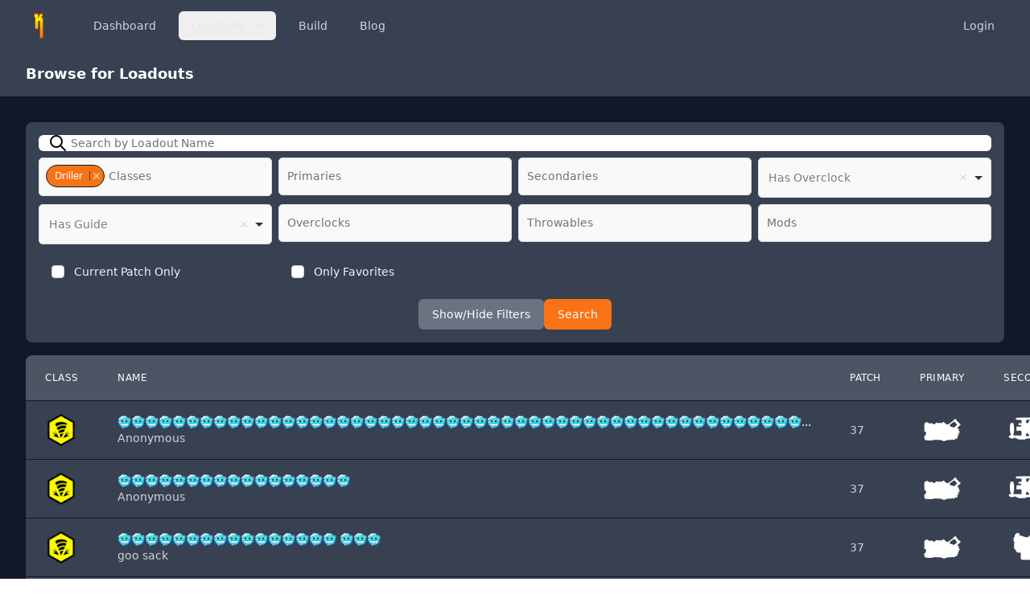

--- FILE ---
content_type: text/html; charset=UTF-8
request_url: https://karl.gg/browse?characters%5B0%5D=3&sort=name&direction=desc
body_size: 14814
content:
<!doctype html>
<html lang="en">
<head>
    <!-- Google tag (gtag.js) -->
    <script async src="https://www.googletagmanager.com/gtag/js?id=G-KJ6GL0WN2F"></script>
    <script>
        window.dataLayer = window.dataLayer || [];
        function gtag(){dataLayer.push(arguments);}
        gtag('js', new Date());

        gtag('config', 'G-KJ6GL0WN2F');
    </script>

    <meta charset="utf-8">
    <meta name="viewport" content="width=device-width, initial-scale=1">

    <!-- CSRF Token -->
    <meta name="csrf-token" content="pGNsMBPvKGC0Y66v7Ql4cQscGqqIDLdx9G4gCwBj">

    <title>Karl: Born Ready - Deep Rock Galactic Loadouts</title>
<meta name="description" content="Best builds for the best game. Your go to partner for Deep Rock Galactic builds and content.">
<meta name="keywords" content="Deep Rock Galactic builds, drg builds">
<meta property="og:title" content="Deep Rock Galactic Loadouts" />
<meta property="og:description" content="Best builds for the best game. Your go to partner for Deep Rock Galactic builds and content." />
<meta property="og:url" content="https://karl.gg/browse" />

<meta name="twitter:card" content="summary" />
<meta name="twitter:site" content="@DrgTools" />
<meta name="twitter:title" content="Deep Rock Galactic Loadouts" />
<script type="application/ld+json">{"@context":"https:\/\/schema.org","@type":"WebPage","name":"Deep Rock Galactic Loadouts","description":"Best builds for the best game. Your go to partner for Deep Rock Galactic builds and content."}</script>

                <meta name="user-id" content="0">
    
    <!-- Styles -->
    <script src="https://kit.fontawesome.com/87ca57c51d.js" crossorigin="anonymous"></script>
    <link href="/css/app-v2.css?id=0565d52ada9fb6f0aaf9c135e8fa0729" rel="stylesheet">
    <link
  rel="stylesheet"
  href="https://cdn.jsdelivr.net/npm/choices.js/public/assets/styles/choices.min.css"
/>
<script src="https://cdn.jsdelivr.net/npm/choices.js@9.0.1/public/assets/scripts/choices.min.js"></script>
</head>
<body>
<div id="app" class="bg-gray-900 flex flex-col min-h-screen">
    <nav class="bg-gray-700" x-data="{ mobileOpen: false, profileOpen: false, openBuild: false }">
    <div class="max-w-7xl mx-auto px-4 sm:px-6 lg:px-8">
        <div class="flex items-center justify-between h-16">
            <div class="flex items-center">
                <div class="flex-shrink-0">
                    <a href="/">
                        <img class="h-8 w-8" src="https://karl.gg/assets/img/k-logo.svg"
                             alt="Karl: Born Ready">
                    </a>
                </div>
                <div class="hidden md:block">
                    <div class="ml-10 flex items-baseline space-x-4">
                        <!-- Current: "bg-gray-900 text-white", Default: "text-gray-300 hover:bg-gray-700 hover:text-white" -->


<a href="/"
   class="text-gray-300 hover:bg-gray-700 hover:text-white px-3 py-2 rounded-md text-sm font-medium">
    Dashboard
</a>


                        <div class="relative inline-block text-left" x-on:click="openBuild = !openBuild">
                            <div>
    <button type="button" class="inline-flex justify-center w-full rounded-md shadow-sm px-4 py-2 text-sm font-medium text-gray-200 focus:outline-none" id="menu-button" aria-expanded="true" aria-haspopup="true">
        Loadouts
        <!-- Heroicon name: solid/chevron-down -->
        <svg class="-mr-1 ml-2 h-5 w-5" xmlns="http://www.w3.org/2000/svg" viewBox="0 0 20 20" fill="currentColor" aria-hidden="true">
            <path fill-rule="evenodd" d="M5.293 7.293a1 1 0 011.414 0L10 10.586l3.293-3.293a1 1 0 111.414 1.414l-4 4a1 1 0 01-1.414 0l-4-4a1 1 0 010-1.414z" clip-rule="evenodd" />
        </svg>
    </button>
</div>

                            <div
                                x-show.transition="openBuild"
                                x-on:click.away="openBuild = false"
                                style="display:none;"
                                class="origin-top-right absolute z-50 right-0 mt-2 w-48 rounded-md shadow-lg py-1 text-gray-300 bg-gray-800 ring-1 ring-black ring-opacity-5 focus:outline-none"
                                role="menu" aria-orientation="vertical" aria-labelledby="user-menu-button" tabindex="-1"
                            >
                                <a href="https://karl.gg/browse"
   class="bg-gray-700 block px-4 py-2 text-sm text-gray-300">
    Browse
</a>
                                                                <a href="https://karl.gg/pickrates/classes"
   class="hover:bg-gray-700 block px-4 py-2 text-sm text-gray-300">
    Pick Rates
</a>
                            </div>
                        </div>

                        <!-- Current: "bg-gray-900 text-white", Default: "text-gray-300 hover:bg-gray-700 hover:text-white" -->


<a href="/build"
   class="text-gray-300 hover:bg-gray-700 hover:text-white px-3 py-2 rounded-md text-sm font-medium">
    Build
</a>
                        <!-- Current: "bg-gray-900 text-white", Default: "text-gray-300 hover:bg-gray-700 hover:text-white" -->


<a href="/blog"
   class="text-gray-300 hover:bg-gray-700 hover:text-white px-3 py-2 rounded-md text-sm font-medium">
    Blog
</a>

                                            </div>
                </div>
            </div>
            <div class="hidden md:block">
                <div class="ml-4 flex items-center md:ml-6">
                                        <!-- Current: "bg-gray-900 text-white", Default: "text-gray-300 hover:bg-gray-700 hover:text-white" -->


<a href="/login"
   class="text-gray-300 hover:bg-gray-700 hover:text-white px-3 py-2 rounded-md text-sm font-medium">
    Login
</a>
                    
                    <!-- Profile dropdown -->
                                    </div>
            </div>
            <div class="-mr-2 flex md:hidden">
                <!-- Mobile menu button -->
                <button x-on:click="mobileOpen = true"
                        type="button"
                        class="bg-gray-800 inline-flex items-center justify-center p-2 rounded-md text-gray-400 hover:text-white hover:bg-gray-700 focus:outline-none focus:ring-2 focus:ring-offset-2 focus:ring-offset-gray-800 focus:ring-white"
                        aria-controls="mobile-menu" aria-expanded="false">
                    <span class="sr-only">Open main menu</span>
                    <!--
                      Heroicon name: outline/menu

                      Menu open: "hidden", Menu closed: "block"
                    -->
                    <svg
                        x-show="!mobileOpen"
                        style="display:none;"
                        class="block h-6 w-6" xmlns="http://www.w3.org/2000/svg" fill="none" viewBox="0 0 24 24"
                         stroke="currentColor" aria-hidden="true">
                        <path stroke-linecap="round" stroke-linejoin="round" stroke-width="2"
                              d="M4 6h16M4 12h16M4 18h16"/>
                    </svg>
                    <!--
                      Heroicon name: outline/x

                      Menu open: "block", Menu closed: "hidden"
                    -->
                    <svg x-show="mobileOpen"
                         style="display:none;"
                         class="h-6 w-6" xmlns="http://www.w3.org/2000/svg" fill="none" viewBox="0 0 24 24"
                         stroke="currentColor" aria-hidden="true">
                        <path stroke-linecap="round" stroke-linejoin="round" stroke-width="2" d="M6 18L18 6M6 6l12 12"/>
                    </svg>
                </button>
            </div>
        </div>
    </div>

    <!-- Mobile menu, show/hide based on menu state. -->
    <div
        x-show.transition="mobileOpen"
        x-on:click.away="mobileOpen = false"
        style="display:none;"
        class="md:hidden" id="mobile-menu">
        <div class="px-2 pt-2 pb-3 space-y-1 sm:px-3">
            <!-- Current: "bg-gray-900 text-white", Default: "text-gray-300 hover:bg-gray-700 hover:text-white" -->


<a href="/"
   class="text-gray-300 hover:bg-gray-700 hover:text-white block px-3 py-2 rounded-md text-base font-medium">
    Dashboard
</a>
            <!-- Current: "bg-gray-900 text-white", Default: "text-gray-300 hover:bg-gray-700 hover:text-white" -->


<a href="/browse"
   class="bg-gray-900 text-white block px-3 py-2 rounded-md text-base font-medium">
    Browse
</a>
            <!-- Current: "bg-gray-900 text-white", Default: "text-gray-300 hover:bg-gray-700 hover:text-white" -->


<a href="https://karl.gg/pickrates/classes"
   class="text-gray-300 hover:bg-gray-700 hover:text-white block px-3 py-2 rounded-md text-base font-medium">
    Pick Rates
</a>
            <!-- Current: "bg-gray-900 text-white", Default: "text-gray-300 hover:bg-gray-700 hover:text-white" -->


<a href="/build"
   class="text-gray-300 hover:bg-gray-700 hover:text-white block px-3 py-2 rounded-md text-base font-medium">
    Build
</a>
                        <!-- Current: "bg-gray-900 text-white", Default: "text-gray-300 hover:bg-gray-700 hover:text-white" -->


<a href="/blog"
   class="text-gray-300 hover:bg-gray-700 hover:text-white block px-3 py-2 rounded-md text-base font-medium">
    Blog
</a>

            
        </div>

        <div class="pt-4 pb-3 border-t border-gray-700">
            
            <div class="mt-3 px-2 space-y-1">
                                    <!-- Current: "bg-gray-900 text-white", Default: "text-gray-300 hover:bg-gray-700 hover:text-white" -->


<a href="/login"
   class="text-gray-300 hover:bg-gray-700 hover:text-white block px-3 py-2 rounded-md text-base font-medium">
    Login
</a>
                                            </div>
        </div>
    </div>
</nav>

    <header class="bg-gray-700 shadow-sm">
        <div class="max-w-7xl mx-auto py-4 px-4 sm:px-6 lg:px-8">
            <h1 class="text-lg leading-6 font-semibold text-white">
                    Browse for Loadouts
            </h1>
        </div>
    </header>

    
    <main class="flex-grow mb-4">
        <div class="max-w-7xl mx-auto py-6 sm:px-6 lg:px-8">
            
    <div id="browse">
                <div class="my-2">
            <form action="https://karl.gg/browse" method="GET">
                <div class="mb-4 bg-gray-700 p-4 sm:rounded-lg">

    <div>
    <label for="search" class="sr-only">Search</label>
    <div class="relative rounded-md shadow-sm">
        <div class="absolute inset-y-0 left-0 pl-3 flex items-center pointer-events-none">
            <!-- Heroicon name: search -->
            <svg xmlns="http://www.w3.org/2000/svg" class="h-6 w-6 text-black" fill="none" viewBox="0 0 24 24"
                 stroke="currentColor">
                <path stroke-linecap="round" stroke-linejoin="round" stroke-width="2"
                      d="M21 21l-6-6m2-5a7 7 0 11-14 0 7 7 0 0114 0z"/>
            </svg>
        </div>
        <input type="text" value="" name="search" id="search"
               placeholder="Search by Loadout Name"
               class="focus:ring-orange-500 focus:border-orange-500 block w-full pl-10 sm:text-sm border-gray-300 rounded-md">
    </div>
</div>

        <div x-data="{ show: true }">
        <div x-show="show" style="display:none;" class="mt-2 grid grid-cols-1 gap-2 sm:grid-cols-2 md:grid-cols-4">

            <div>
                <select
                    class="focus:ring-orange-500 focus:border-orange-500 relative block w-full rounded-none rounded-t-md focus:z-10 sm:text-sm border-gray-300"
                    data-trigger name="characters[]" id="characters" multiple>
                    <option value="">Classes</option>
                                            <option value="3">Driller</option>
                                            <option value="1">Engineer</option>
                                            <option value="4">Gunner</option>
                                            <option value="2">Scout</option>
                                    </select>
            </div>

            <div>
                <select class="form-control" name="primaries[]" id="primaries"
                        multiple>
                    <option value="">Primaries</option>

                                            <option value="20" data-custom-properties="Gunner">&quot;Hurricane&quot; Guided Rocket System</option>
                                            <option value="13" data-custom-properties="Gunner">&quot;Lead Storm&quot; Powered Minigun</option>
                                            <option value="2" data-custom-properties="Engineer">&quot;Stubby&quot; Voltaic SMG</option>
                                            <option value="14" data-custom-properties="Gunner">&quot;Thunderhead&quot; Heavy Autocannon</option>
                                            <option value="1" data-custom-properties="Engineer">&quot;Warthog&quot; Auto 210</option>
                                            <option value="19" data-custom-properties="Driller">Corrosive Sludge Pump</option>
                                            <option value="9" data-custom-properties="Driller">CRSPR Flamethrower</option>
                                            <option value="10" data-custom-properties="Driller">Cryo Cannon</option>
                                            <option value="5" data-custom-properties="Scout">Deepcore GK2</option>
                                            <option value="18" data-custom-properties="Scout">DRAK-25 Plasma Carbine</option>
                                            <option value="17" data-custom-properties="Engineer">LOK-1 Smart Rifle</option>
                                            <option value="6" data-custom-properties="Scout">M1000 Classic</option>
                                    </select>

            </div>
            <div>
                <select class="form-control" name="secondaries[]" id="secondaries"
                        multiple>
                    <option value="">Secondaries</option>
                                            <option value="15" data-custom-properties="Gunner">&quot;Bulldog&quot; Heavy Revolver</option>
                                            <option value="23" data-custom-properties="Gunner">Armskore Coil Gun</option>
                                            <option value="4" data-custom-properties="Engineer">Breach Cutter</option>
                                            <option value="16" data-custom-properties="Gunner">BRT7 Burst Fire Gun</option>
                                            <option value="21" data-custom-properties="Driller">Colette Wave Cooker</option>
                                            <option value="3" data-custom-properties="Engineer">Deepcore 40MM PGL</option>
                                            <option value="12" data-custom-properties="Driller">Experimental Plasma Charger</option>
                                            <option value="7" data-custom-properties="Scout">Jury-Rigged Boomstick</option>
                                            <option value="24" data-custom-properties="Scout">Nishanka Boltshark X-80</option>
                                            <option value="22" data-custom-properties="Engineer">Shard Diffractor</option>
                                            <option value="11" data-custom-properties="Driller">Subata 120</option>
                                            <option value="8" data-custom-properties="Scout">Zhukov NUK17</option>
                                    </select>

            </div>
            <div>
                <select class=" mt-1 block w-full text-gray-800" name="hasOverclock" id="hasOverclock">
                    <option value="">Has Overclock</option>
                    <option value="Yes">Yes</option>
                    <option value="No">No</option>
                </select>
            </div>
            <div>
                <select class="form-select mt-1 block w-full text-gray-800" name="hasGuide" id="hasGuide">
                    <option value="">Has Guide</option>
                    <option value="Yes">Yes</option>
                    <option value="No">No</option>
                </select>
            </div>
            <div>
                <select class="form-control block" data-trigger name="overclocks[]" id="overclocks" multiple>
                    <option value="">Overclocks</option>
                                            <option value="49" data-custom-properties="Gunner">A Little More Oomph!</option>
                                            <option value="84" data-custom-properties="Scout">Active Stability System</option>
                                            <option value="113" data-custom-properties="Driller">AG Mixture</option>
                                            <option value="108" data-custom-properties="Scout">Aggressive Venting</option>
                                            <option value="80" data-custom-properties="Scout">AI Stability Engine</option>
                                            <option value="100" data-custom-properties="Engineer">Armor Break Module</option>
                                            <option value="132" data-custom-properties="Engineer">Automated Beam Controller</option>
                                            <option value="16" data-custom-properties="Driller">Automatic Fire</option>
                                            <option value="138" data-custom-properties="Gunner">Backfeeding Module</option>
                                            <option value="60" data-custom-properties="Gunner">Big Bertha</option>
                                            <option value="129" data-custom-properties="Driller">Blistering Necrosis</option>
                                            <option value="147" data-custom-properties="Scout">Bodkin Points</option>
                                            <option value="54" data-custom-properties="Gunner">Bullet Hell</option>
                                            <option value="79" data-custom-properties="Scout">Bullets of Mercy</option>
                                            <option value="51" data-custom-properties="Gunner">Burning Hell</option>
                                            <option value="159" data-custom-properties="Scout">Burst Fire</option>
                                            <option value="58" data-custom-properties="Gunner">Carpet Bomber</option>
                                            <option value="13" data-custom-properties="Driller">Chain Hit</option>
                                            <option value="63" data-custom-properties="Gunner">Chain Hit</option>
                                            <option value="36" data-custom-properties="Engineer">Clean Sweep</option>
                                            <option value="158" data-custom-properties="Gunner">Cluster Charges</option>
                                            <option value="59" data-custom-properties="Gunner">Combat Mobility</option>
                                            <option value="151" data-custom-properties="Driller">Combustive Goo Mix</option>
                                            <option value="75" data-custom-properties="Scout">Compact Ammo</option>
                                            <option value="52" data-custom-properties="Gunner">Compact Feed Mechanism</option>
                                            <option value="3" data-custom-properties="Driller">Compact Feed Valves</option>
                                            <option value="70" data-custom-properties="Gunner">Compact Mags</option>
                                            <option value="38" data-custom-properties="Engineer">Compact Rounds</option>
                                            <option value="88" data-custom-properties="Scout">Compact Shells</option>
                                            <option value="68" data-custom-properties="Gunner">Composite Casings</option>
                                            <option value="56" data-custom-properties="Gunner">Composite Drums</option>
                                            <option value="160" data-custom-properties="Scout">Conductive Thermals</option>
                                            <option value="145" data-custom-properties="Scout">Cryo Bolt</option>
                                            <option value="96" data-custom-properties="Scout">Cryo Minelets</option>
                                            <option value="150" data-custom-properties="Driller">Crystal Nucleation</option>
                                            <option value="95" data-custom-properties="Scout">Custom Casings</option>
                                            <option value="28" data-custom-properties="Engineer">Cycle Overload</option>
                                            <option value="127" data-custom-properties="Driller">Diffusion Ray</option>
                                            <option value="115" data-custom-properties="Driller">Disperser Compound</option>
                                            <option value="89" data-custom-properties="Scout">Double Barrel</option>
                                            <option value="131" data-custom-properties="Engineer">Efficiency Tweaks</option>
                                            <option value="81" data-custom-properties="Scout">Electrifying Reload</option>
                                            <option value="72" data-custom-properties="Gunner">Electro Minelets</option>
                                            <option value="86" data-custom-properties="Scout">Electrocuting Focus Shots</option>
                                            <option value="66" data-custom-properties="Gunner">Elephant Rounds</option>
                                            <option value="32" data-custom-properties="Engineer">EM Refire Booster</option>
                                            <option value="97" data-custom-properties="Scout">Embedded Detonators</option>
                                            <option value="19" data-custom-properties="Driller">Energy Rerouting</option>
                                            <option value="99" data-custom-properties="Engineer">Eraser</option>
                                            <option value="103" data-custom-properties="Engineer">Executioner</option>
                                            <option value="53" data-custom-properties="Gunner">Exhaust Vectoring</option>
                                            <option value="71" data-custom-properties="Gunner">Experimental Rounds</option>
                                            <option value="101" data-custom-properties="Engineer">Explosive Chemical Rounds</option>
                                            <option value="17" data-custom-properties="Driller">Explosive Reload</option>
                                            <option value="5" data-custom-properties="Driller">Face Melter</option>
                                            <option value="40" data-custom-properties="Engineer">Fat Boy</option>
                                            <option value="133" data-custom-properties="Engineer">Feedback Loop</option>
                                            <option value="146" data-custom-properties="Scout">Fire Bolt</option>
                                            <option value="9" data-custom-properties="Driller">Flow Rate Expansion</option>
                                            <option value="120" data-custom-properties="Gunner">Fragmentation Missiles</option>
                                            <option value="4" data-custom-properties="Driller">Fuel Stream Diffuser</option>
                                            <option value="69" data-custom-properties="Gunner">Full Chamber Seal</option>
                                            <option value="130" data-custom-properties="Driller">Gamma Contamination</option>
                                            <option value="98" data-custom-properties="Scout">Gas Recycling</option>
                                            <option value="76" data-custom-properties="Scout">Gas Rerouting</option>
                                            <option value="116" data-custom-properties="Driller">Goo Bomber Special</option>
                                            <option value="21" data-custom-properties="Driller">Heat Pipe</option>
                                            <option value="22" data-custom-properties="Driller">Heavy Hitter</option>
                                            <option value="141" data-custom-properties="Gunner">Hellfire</option>
                                            <option value="46" data-custom-properties="Engineer">High Voltage Crossover</option>
                                            <option value="85" data-custom-properties="Scout">Hipster</option>
                                            <option value="14" data-custom-properties="Driller">Homebrew Powder</option>
                                            <option value="62" data-custom-properties="Gunner">Homebrew Powder</option>
                                            <option value="77" data-custom-properties="Scout">Homebrew Powder</option>
                                            <option value="82" data-custom-properties="Scout">Hoverclock</option>
                                            <option value="112" data-custom-properties="Driller">Hydrogen Ion Additive</option>
                                            <option value="41" data-custom-properties="Engineer">Hyper Propellant</option>
                                            <option value="153" data-custom-properties="Engineer">Hyperalloy Assembly</option>
                                            <option value="10" data-custom-properties="Driller">Ice Spear</option>
                                            <option value="11" data-custom-properties="Driller">Ice Storm</option>
                                            <option value="105" data-custom-properties="Scout">Impact Deflection</option>
                                            <option value="7" data-custom-properties="Driller">Improved Thermal Efficiency</option>
                                            <option value="48" data-custom-properties="Engineer">Inferno</option>
                                            <option value="123" data-custom-properties="Gunner">Jet Fuel Homebrew</option>
                                            <option value="93" data-custom-properties="Scout">Jumbo Shells</option>
                                            <option value="74" data-custom-properties="Gunner">Lead Spray</option>
                                            <option value="55" data-custom-properties="Gunner">Lead Storm</option>
                                            <option value="42" data-custom-properties="Engineer">Light-Weight Cases</option>
                                            <option value="26" data-custom-properties="Engineer">Light-Weight Magazines</option>
                                            <option value="33" data-custom-properties="Engineer">Light-Weight Rounds</option>
                                            <option value="1" data-custom-properties="Driller">Lighter Tanks</option>
                                            <option value="125" data-custom-properties="Driller">Liquid Cooling System</option>
                                            <option value="67" data-custom-properties="Gunner">Magic Bullets</option>
                                            <option value="20" data-custom-properties="Driller">Magnetic Cooling Unit</option>
                                            <option value="27" data-custom-properties="Engineer">Magnetic Pellet Alignment</option>
                                            <option value="156" data-custom-properties="Scout">Marked for Death</option>
                                            <option value="128" data-custom-properties="Driller">Mega Power Supply</option>
                                            <option value="73" data-custom-properties="Gunner">Micro Flechettes</option>
                                            <option value="34" data-custom-properties="Engineer">Micro-Conductor Add-On</option>
                                            <option value="122" data-custom-properties="Gunner">Minelayer System</option>
                                            <option value="29" data-custom-properties="Engineer">Mini Shells</option>
                                            <option value="83" data-custom-properties="Scout">Minimal Clips</option>
                                            <option value="94" data-custom-properties="Scout">Minimal Magazines</option>
                                            <option value="155" data-custom-properties="Gunner">Mortar Rounds</option>
                                            <option value="104" data-custom-properties="Engineer">Neuro-Lasso</option>
                                            <option value="61" data-custom-properties="Gunner">Neurotoxin Payload</option>
                                            <option value="23" data-custom-properties="Driller">Overcharger</option>
                                            <option value="78" data-custom-properties="Scout">Overclocked Firing Mechanism</option>
                                            <option value="136" data-custom-properties="Engineer">Overdrive Booster</option>
                                            <option value="15" data-custom-properties="Driller">Oversized Magazine</option>
                                            <option value="119" data-custom-properties="Gunner">Overtuned Feed Mechanism</option>
                                            <option value="109" data-custom-properties="Scout">Overtuned Particle Accelerator</option>
                                            <option value="37" data-custom-properties="Engineer">Pack Rat</option>
                                            <option value="24" data-custom-properties="Driller">Persistent Plasma</option>
                                            <option value="121" data-custom-properties="Gunner">Plasma Burster Missiles</option>
                                            <option value="135" data-custom-properties="Engineer">Plastcrete Catalyst</option>
                                            <option value="152" data-custom-properties="Engineer">Pump Action</option>
                                            <option value="143" data-custom-properties="Scout">Quick Fire</option>
                                            <option value="139" data-custom-properties="Gunner">Re-Atomizer</option>
                                            <option value="45" data-custom-properties="Engineer">Return to Sender</option>
                                            <option value="107" data-custom-properties="Scout">Rewiring Mod</option>
                                            <option value="39" data-custom-properties="Engineer">RJ250 Compound</option>
                                            <option value="118" data-custom-properties="Gunner">Rocket Barrage</option>
                                            <option value="43" data-custom-properties="Engineer">Roll Control</option>
                                            <option value="157" data-custom-properties="Gunner">Rotary Overdrive</option>
                                            <option value="124" data-custom-properties="Gunner">Salvo Module</option>
                                            <option value="149" data-custom-properties="Driller">Scorching Tide</option>
                                            <option value="102" data-custom-properties="Engineer">Seeker Rounds</option>
                                            <option value="92" data-custom-properties="Scout">Shaped Shells</option>
                                            <option value="110" data-custom-properties="Scout">Shield Battery Booster</option>
                                            <option value="65" data-custom-properties="Gunner">Six Shooter</option>
                                            <option value="117" data-custom-properties="Driller">Sludge Blast</option>
                                            <option value="154" data-custom-properties="Engineer">SMЯT Trigger OS™</option>
                                            <option value="12" data-custom-properties="Driller">Snowball</option>
                                            <option value="90" data-custom-properties="Scout">Special Powder</option>
                                            <option value="47" data-custom-properties="Engineer">Spinning Death</option>
                                            <option value="57" data-custom-properties="Gunner">Splintering Shells</option>
                                            <option value="2" data-custom-properties="Driller">Sticky Additive</option>
                                            <option value="6" data-custom-properties="Driller">Sticky Fuel</option>
                                            <option value="44" data-custom-properties="Engineer">Stronger Plasma Current</option>
                                            <option value="91" data-custom-properties="Scout">Stuffed Shells</option>
                                            <option value="25" data-custom-properties="Engineer">Stunner</option>
                                            <option value="126" data-custom-properties="Driller">Super Focus Lens</option>
                                            <option value="30" data-custom-properties="Engineer">Super-Slim Rounds</option>
                                            <option value="87" data-custom-properties="Scout">Supercooling Chamber</option>
                                            <option value="140" data-custom-properties="Gunner">The Mole</option>
                                            <option value="144" data-custom-properties="Scout">The Specialist</option>
                                            <option value="111" data-custom-properties="Scout">Thermal Exhaust Feedback</option>
                                            <option value="106" data-custom-properties="Scout">Thermal Liquid Coolant</option>
                                            <option value="50" data-custom-properties="Gunner">Thinned Drum Walls</option>
                                            <option value="18" data-custom-properties="Driller">Tranquilizer Rounds</option>
                                            <option value="148" data-custom-properties="Scout">Trifork Volley</option>
                                            <option value="142" data-custom-properties="Gunner">Triple-Tech Chambers</option>
                                            <option value="8" data-custom-properties="Driller">Tuned Cooler</option>
                                            <option value="35" data-custom-properties="Engineer">Turret EM Discharge</option>
                                            <option value="137" data-custom-properties="Gunner">Ultra-Magnetic Coils</option>
                                            <option value="64" data-custom-properties="Gunner">Volatile Bullets</option>
                                            <option value="114" data-custom-properties="Driller">Volatile Impact Mixture</option>
                                            <option value="134" data-custom-properties="Engineer">Volatile Impact Reactor</option>
                                            <option value="31" data-custom-properties="Engineer">Well Oiled Machine</option>
                                    </select>
            </div>
            <div>
                <select
                    class="focus:ring-orange-500 focus:border-orange-500 relative block w-full rounded-none rounded-t-md focus:z-10 sm:text-sm border-gray-300"
                    data-trigger name="throwables[]" id="throwables" multiple>
                    <option value="">Throwables</option>
                                            <option value="9">Cluster Grenade</option>
                                            <option value="11">Cryo Grenade</option>
                                            <option value="2">High Explosive Grenade</option>
                                            <option value="1">Impact Axe</option>
                                            <option value="8">Incendiary Grenade</option>
                                            <option value="10">Inhibitor-Field Generator</option>
                                            <option value="4">L.U.R.E.</option>
                                            <option value="3">Neurotoxin Grenade</option>
                                            <option value="12">Pheromone Canister</option>
                                            <option value="5">Plasma Burster</option>
                                            <option value="6">Proximity Mine</option>
                                            <option value="14">S.S.G</option>
                                            <option value="13">Springloaded Ripper</option>
                                            <option value="7">Sticky Grenade</option>
                                            <option value="15">Tactical Leadburster</option>
                                            <option value="16">Voltaic Stun Sweeper</option>
                                    </select>
            </div>
            <div>
                <select class="form-control block" data-trigger name="mods[]" id="mods" multiple>
                    <option value="">Mods</option>
                                            <option value="32">2-Round Burst</option>
                                            <option value="113">Aggressive Venting</option>
                                            <option value="233">Air Sensitive Compound</option>
                                            <option value="275">Aluminum Foil DIY</option>
                                            <option value="249">Anti-Tank Missiles</option>
                                            <option value="215">Aperture Extension</option>
                                            <option value="97">Armor Breaking</option>
                                            <option value="236">Atomizer Nozzle</option>
                                            <option value="190">Auto Reload</option>
                                            <option value="307">Banshee Module</option>
                                            <option value="303">Battle Frenzy</option>
                                            <option value="165">Battle Frenzy</option>
                                            <option value="231">Better Air Pressurizer</option>
                                            <option value="171">Better Weight Balance</option>
                                            <option value="199">Better Weight Balance</option>
                                            <option value="248">Bigger Jet Engine</option>
                                            <option value="62">Bigger Pellets</option>
                                            <option value="280">Bio-Mass Converter</option>
                                            <option value="38">Blowthrough Rounds</option>
                                            <option value="109">Blowthrough Rounds</option>
                                            <option value="144">Blowthrough Rounds</option>
                                            <option value="200">Blowthrough Rounds</option>
                                            <option value="268">Boiler Ray</option>
                                            <option value="298">Broadhead Bolts</option>
                                            <option value="50">Burning Nightmare</option>
                                            <option value="153">Burst Stun</option>
                                            <option value="19">Bypassed Integrity Check</option>
                                            <option value="209">CCD Array Add-On</option>
                                            <option value="57">Choke</option>
                                            <option value="114">Cold As The Grave</option>
                                            <option value="26">Cold Radiance</option>
                                            <option value="259">Concave Lens</option>
                                            <option value="87">Concussive Blast</option>
                                            <option value="288">Concussive Shockwave</option>
                                            <option value="93">Condensed Plasma</option>
                                            <option value="74">Conductive Bullets</option>
                                            <option value="203">Conductive Bullets</option>
                                            <option value="267">Contagion Transmitter</option>
                                            <option value="286">Controlled Magnetic Flow</option>
                                            <option value="257">Convex Lens</option>
                                            <option value="46">Crystal Capacitors</option>
                                            <option value="224">Custom Coil Alignment</option>
                                            <option value="129">Damage Resistance At Full RoF</option>
                                            <option value="281">Dazzler Module</option>
                                            <option value="140">Dead-Eye</option>
                                            <option value="290">Defence Enhancement</option>
                                            <option value="263">Densification Ray</option>
                                            <option value="230">Destructive Resonance Amp</option>
                                            <option value="293">Dilated Injector System</option>
                                            <option value="205">Disabled Inertia Inhibitor</option>
                                            <option value="147">Disabled Safety</option>
                                            <option value="98">Disruptive Frequency Tuning</option>
                                            <option value="182">Double Trigger</option>
                                            <option value="181">Double-Sized Buckshot</option>
                                            <option value="235">Dyse Nozzle</option>
                                            <option value="76">Electric Arc</option>
                                            <option value="216">Electric Generator Mod</option>
                                            <option value="294">Electric Trail</option>
                                            <option value="211">Electro-Chemical Rounds</option>
                                            <option value="269">Exothermic Reactor</option>
                                            <option value="30">Expanded Ammo Bags</option>
                                            <option value="34">Expanded Ammo Bags</option>
                                            <option value="55">Expanded Ammo Bags</option>
                                            <option value="67">Expanded Ammo Bags</option>
                                            <option value="72">Expanded Ammo Bags</option>
                                            <option value="80">Expanded Ammo Bags</option>
                                            <option value="92">Expanded Ammo Bags</option>
                                            <option value="118">Expanded Ammo Bags</option>
                                            <option value="134">Expanded Ammo Bags</option>
                                            <option value="138">Expanded Ammo Bags</option>
                                            <option value="151">Expanded Ammo Bags</option>
                                            <option value="158">Expanded Ammo Bags</option>
                                            <option value="168">Expanded Ammo Bags</option>
                                            <option value="180">Expanded Ammo Bags</option>
                                            <option value="185">Expanded Ammo Bags</option>
                                            <option value="193">Expanded Ammo Bags</option>
                                            <option value="202">Expanded Ammo Bags</option>
                                            <option value="207">Expanded Ammo Bags</option>
                                            <option value="42">Expanded Plasma Splash</option>
                                            <option value="300">Expanded Special Quiver</option>
                                            <option value="99">Explosive Goodbye</option>
                                            <option value="136">Explosive Rounds</option>
                                            <option value="173">Extended Clip</option>
                                            <option value="78">Extra Ammo</option>
                                            <option value="282">Extra Coil</option>
                                            <option value="170">Fast-Charging Coils</option>
                                            <option value="15">Faster Turbine Spinup</option>
                                            <option value="218">Fear Frequency</option>
                                            <option value="191">Fear The Boomstick</option>
                                            <option value="289">Fear Trajectory</option>
                                            <option value="127">Feedback Loop</option>
                                            <option value="133">Floating Barrel</option>
                                            <option value="143">Floating Barrel</option>
                                            <option value="159">Floating Barrel</option>
                                            <option value="243">Fluoroantimonic Acid</option>
                                            <option value="25">Fragile</option>
                                            <option value="77">Fragmentary Shell</option>
                                            <option value="225">Gen 2 Cooling System</option>
                                            <option value="204">Get In, Get Out</option>
                                            <option value="155">Gyro Stabilisation</option>
                                            <option value="22">Hard Mixture</option>
                                            <option value="107">Hardened Rounds</option>
                                            <option value="125">Hardened Rounds</option>
                                            <option value="150">Hardened Rounds</option>
                                            <option value="163">Hardened Rounds</option>
                                            <option value="176">Hardened Rounds</option>
                                            <option value="310">Hardened Rounds</option>
                                            <option value="79">HE Compound</option>
                                            <option value="12">Heat Radiance</option>
                                            <option value="48">Heat Shield</option>
                                            <option value="260">Heat Sink</option>
                                            <option value="28">High Capacity Magazine</option>
                                            <option value="60">High Capacity Magazine</option>
                                            <option value="68">High Capacity Magazine</option>
                                            <option value="91">High Capacity Magazine</option>
                                            <option value="117">High Capacity Magazine</option>
                                            <option value="148">High Capacity Magazine</option>
                                            <option value="161">High Capacity Magazine</option>
                                            <option value="195">High Capacity Magazine</option>
                                            <option value="186">High Capacity Shells</option>
                                            <option value="1">High Capacity Tanks</option>
                                            <option value="228">High Capacity Tanks</option>
                                            <option value="49">High Density Battery</option>
                                            <option value="2">High Pressure Ejector</option>
                                            <option value="82">High Velocity Grenades</option>
                                            <option value="36">High Velocity Rounds</option>
                                            <option value="71">High Velocity Rounds</option>
                                            <option value="106">High Velocity Rounds</option>
                                            <option value="124">High Velocity Rounds</option>
                                            <option value="139">High Velocity Rounds</option>
                                            <option value="142">High Velocity Rounds</option>
                                            <option value="194">High Velocity Rounds</option>
                                            <option value="277">High-Intensity Heating</option>
                                            <option value="219">High-Volume Plasma Feed</option>
                                            <option value="41">Higher Charged Plasma Energy</option>
                                            <option value="177">Hitting Where it Hurts</option>
                                            <option value="35">Hollow-Point Bullets</option>
                                            <option value="73">Hollow-Point Bullets</option>
                                            <option value="137">Hollow-Point Bullets</option>
                                            <option value="152">Hollow-Point Bullets</option>
                                            <option value="162">Hollow-Point Bullets</option>
                                            <option value="175">Hollow-Point Bullets</option>
                                            <option value="201">Hollow-Point Bullets</option>
                                            <option value="85">Homebrew Explosive</option>
                                            <option value="115">Hot Bullets</option>
                                            <option value="226">Hot Feet</option>
                                            <option value="279">Hydrogen Rupturing</option>
                                            <option value="270">Impact Splash</option>
                                            <option value="311">Improved Accuracy</option>
                                            <option value="27">Improved Alignment</option>
                                            <option value="189">Improved Blast Wave</option>
                                            <option value="96">Improved Case Ejector</option>
                                            <option value="45">Improved Charge Efficiency</option>
                                            <option value="251">Improved Feed Mechanism</option>
                                            <option value="70">Improved Gas System</option>
                                            <option value="120">Improved Gas System</option>
                                            <option value="164">Improved Gas System</option>
                                            <option value="103">Improved Motor</option>
                                            <option value="104">Improved Platform Stability</option>
                                            <option value="31">Improved Propellant</option>
                                            <option value="20">Improved Pump</option>
                                            <option value="241">Improved Spooling Mechanism</option>
                                            <option value="108">Improved Stun</option>
                                            <option value="184">Improved Stun</option>
                                            <option value="220">Improved Thermals</option>
                                            <option value="83">Incendiary Compound</option>
                                            <option value="247">Increased Blast Radius</option>
                                            <option value="65">Increased Caliber Rounds</option>
                                            <option value="116">Increased Caliber Rounds</option>
                                            <option value="132">Increased Caliber Rounds</option>
                                            <option value="149">Increased Caliber Rounds</option>
                                            <option value="157">Increased Caliber Rounds</option>
                                            <option value="169">Increased Caliber Rounds</option>
                                            <option value="198">Increased Caliber Rounds</option>
                                            <option value="206">Increased Caliber Rounds</option>
                                            <option value="271">Increased Energy Density</option>
                                            <option value="21">Increased Flow Volume</option>
                                            <option value="39">Increased Particle Density</option>
                                            <option value="223">Increased Particle Density</option>
                                            <option value="299">Increased Quiver Capacity</option>
                                            <option value="9">It Burns!</option>
                                            <option value="172">Killer Focus</option>
                                            <option value="179">Killing Machine</option>
                                            <option value="40">Larger Battery</option>
                                            <option value="222">Larger Battery</option>
                                            <option value="272">Larger Battery</option>
                                            <option value="283">Larger Battery</option>
                                            <option value="81">Larger Payload</option>
                                            <option value="261">Larger Power Supply</option>
                                            <option value="14">Larger Pressure Chamber</option>
                                            <option value="17">Larger Reserve Tank</option>
                                            <option value="24">Larger Reserve Tank</option>
                                            <option value="111">Lighter Barrel Assembly</option>
                                            <option value="121">Lighter Barrel Assembly</option>
                                            <option value="123">Loaded Rounds</option>
                                            <option value="56">Loaded Shells</option>
                                            <option value="154">Longer Burst</option>
                                            <option value="94">Loosened Node Cohesion</option>
                                            <option value="208">Macro Lens</option>
                                            <option value="75">Magazine Capacity Tweak</option>
                                            <option value="112">Magnetic Bearings</option>
                                            <option value="102">Magnetic Refrigeration</option>
                                            <option value="306">Magnetic Shafts</option>
                                            <option value="258">Magnetron Tube</option>
                                            <option value="232">Manual Heat Dump</option>
                                            <option value="64">Miner Adjustments</option>
                                            <option value="245">Missile Belts</option>
                                            <option value="8">More Fuel</option>
                                            <option value="11">More Fuel</option>
                                            <option value="239">More Goo Cannisters</option>
                                            <option value="86">Nails + Tape</option>
                                            <option value="250">Nano Missiles</option>
                                            <option value="254">Napalm-Infused Rounds</option>
                                            <option value="292">Necro-Thermal Catalyst</option>
                                            <option value="308">Neuro-Corrosive Toxic Catalyst</option>
                                            <option value="141">Neurotoxin Coating</option>
                                            <option value="278">Nitrogen Vaporizer</option>
                                            <option value="256">Nitroglycerin Compound</option>
                                            <option value="276">Open Structure Battery</option>
                                            <option value="284">Optimized Magnetic Circuit</option>
                                            <option value="227">Overcharged PCF</option>
                                            <option value="43">Overcharged Plasma Accelerator</option>
                                            <option value="285">Overcharger</option>
                                            <option value="18">Overclocked Ejection Turbine</option>
                                            <option value="105">Oversized Drum</option>
                                            <option value="6">Oversized Valves</option>
                                            <option value="54">Overstuffed Magazine</option>
                                            <option value="274">Particle Spattering</option>
                                            <option value="131">Perfect Weight Balance</option>
                                            <option value="52">Plasma Splash</option>
                                            <option value="229">Plasma Splash</option>
                                            <option value="100">Plasma Trail</option>
                                            <option value="238">Potent Goo Mix</option>
                                            <option value="305">Potent Special Bolts</option>
                                            <option value="266">Power Supply Overdrive</option>
                                            <option value="178">Precision Terror</option>
                                            <option value="84">Pressure Wave</option>
                                            <option value="246">Pressurized Gas Cylinder</option>
                                            <option value="90">Prolonged Power Generation</option>
                                            <option value="242">Protein Disruption Mix</option>
                                            <option value="88">Proximity Trigger</option>
                                            <option value="95">Quick Deploy</option>
                                            <option value="29">Quickfire Ejector</option>
                                            <option value="59">Quickfire Ejector</option>
                                            <option value="130">Quickfire Ejector</option>
                                            <option value="146">Quickfire Ejector</option>
                                            <option value="160">Quickfire Ejector</option>
                                            <option value="183">Quickfire Ejector</option>
                                            <option value="197">Quickfire Ejector</option>
                                            <option value="304">Radio Transmitter Module</option>
                                            <option value="44">Reactive Shockwave</option>
                                            <option value="33">Recoil Compensator</option>
                                            <option value="58">Recoil Dampener</option>
                                            <option value="69">Recoil Dampener</option>
                                            <option value="145">Recoil Dampener</option>
                                            <option value="302">Reinforced String</option>
                                            <option value="309">Resonance Tuning</option>
                                            <option value="291">Shockwave</option>
                                            <option value="252">Shrapnel Load</option>
                                            <option value="126">Shrapnel Rounds</option>
                                            <option value="214">Shutter Speed Sensor</option>
                                            <option value="212">SMЯT Targeting Software™</option>
                                            <option value="273">Soft Tissue Disruption</option>
                                            <option value="296">Special Bolt: Chemical Explosion</option>
                                            <option value="295">Special Bolt: Pheromone Dart</option>
                                            <option value="297">Special Bolt: Taser</option>
                                            <option value="89">Spiky Grenade</option>
                                            <option value="240">Spillback Extension</option>
                                            <option value="301">Stabilizing Arm Brace</option>
                                            <option value="5">Sticky Flame Duration</option>
                                            <option value="10">Sticky Flame Duration</option>
                                            <option value="7">Sticky Flame Slowdown</option>
                                            <option value="16">Stronger Cooling Unit</option>
                                            <option value="221">Stronger Particle Accelerator</option>
                                            <option value="167">Stun</option>
                                            <option value="135">Super Blowthrough Rounds</option>
                                            <option value="174">Super Blowthrough Rounds</option>
                                            <option value="187">Super Blowthrough Rounds</option>
                                            <option value="213">Super Blowthrough Rounds</option>
                                            <option value="237">Superaturation</option>
                                            <option value="53">Supercharged Feed Mechanism</option>
                                            <option value="122">Supercharged Feed Mechanism</option>
                                            <option value="156">Supercharged Feed Mechanism</option>
                                            <option value="196">Supercharged Feed Mechanism</option>
                                            <option value="23">Supercooling Mixture</option>
                                            <option value="128">Suppressive Fire</option>
                                            <option value="13">Targets Explode</option>
                                            <option value="264">Temperature Amplifier</option>
                                            <option value="234">Thermal Feedback Loop</option>
                                            <option value="262">Thermoelectric Cooler</option>
                                            <option value="51">Thin Containment Field</option>
                                            <option value="119">Tighter Barrel Alignment</option>
                                            <option value="4">Triple Filtered Fuel</option>
                                            <option value="101">Triple Split Line</option>
                                            <option value="61">Tungsten Coated Buckshot</option>
                                            <option value="188">Tungsten Coated Buckshot</option>
                                            <option value="63">Turret Whip</option>
                                            <option value="47">Tweaked Radiator</option>
                                            <option value="255">Uncontrolled Decompression</option>
                                            <option value="3">Unfiltered Fuel</option>
                                            <option value="217">Unstable Lock Mechanism</option>
                                            <option value="66">Upgraded Capacitors</option>
                                            <option value="110">Variable Chamber Pressure</option>
                                            <option value="37">Volatile Bullets</option>
                                            <option value="192">White Phosphorous Shells</option>
                                            <option value="265">Wide Lens Add-On</option>
                                            <option value="253">Zip Fuel</option>
                                            <option value="210">Zoom Lens</option>
                                    </select>
            </div>
            <div class="relative flex items-center p-4 rounded-sm">
                <div class="flex items-center h-5">
                    <input id="isCurrentPatch" name="isCurrentPatch" type="checkbox" value="1"
                                                      class="focus:ring-orange-500 h-4 w-4 text-orange-600 border-gray-300 rounded">
                </div>
                <div class="ml-3 text-sm">
                    <label for="isCurrentPatch" class="font-medium text-gray-100">Current Patch Only</label>
                </div>
            </div>
            <div class="relative flex items-center p-4 rounded-sm">
                <div class="flex items-center h-5">
                    <input id="favorites" name="favorites" type="checkbox" value="1"
                                                      class="focus:ring-orange-500 h-4 w-4 text-orange-600 border-gray-300 rounded">
                </div>
                <div class="ml-3 text-sm">
                    <label for="favorites" class="font-medium text-gray-100">Only Favorites</label>
                </div>
            </div>
        </div>
        <div class="flex justify-center gap-2 mt-2">
            <button type="button" x-on:click.prevent="show=!show"
                    class="inline-flex items-center text-center px-4 py-2 border border-transparent text-sm font-medium rounded-md shadow-sm text-white bg-gray-500 hover:bg-gray-600 focus:outline-none focus:ring-2 focus:ring-offset-2 focus:ring-gray-500 w-full md:w-auto">
                Show/Hide Filters
            </button>
            <button
                class="inline-flex items-center text-center px-4 py-2 border border-transparent text-sm font-medium rounded-md shadow-sm text-white bg-orange-500 hover:bg-orange-700 focus:outline-none focus:ring-2 focus:ring-offset-2 focus:ring-orange-500 w-full md:w-auto"
                type="submit">
                Search
            </button>
        </div>
    </div>
</div>

            </form>
        </div>

        <div class="flex flex-col">
    <div class="-my-2 overflow-x-auto sm:-mx-6 lg:-mx-8">
        <div class="py-2 align-middle inline-block min-w-full sm:px-6 lg:px-8">
            <div class="shadow overflow-hidden border-b border-gray-900 sm:rounded-lg">
                <table class="min-w-full divide-y divide-gray-900">
                    <thead class="bg-gray-600">
                    <tr>
                        <th
                            scope="col"
                            class="px-6 py-3 text-left text-xs font-medium text-white uppercase tracking-wider"
                        >
                            <a href="https://karl.gg/browse?characters%5B0%5D=3&sort=character_id&direction=desc">Class</a> <i class="fa fa-sort"></i></th>
                        <th
                            scope="col"
                            class="px-6 py-3 text-left text-xs font-medium text-white uppercase tracking-wider"
                        >
                            <a href="https://karl.gg/browse?characters%5B0%5D=3&sort=name&direction=asc">Name</a> <i class="fa fa-sort-alpha-desc"></i>                        </th>
                        <th
                            scope="col"
                            class="px-6 py-3 text-left text-xs font-medium text-white uppercase tracking-wider"
                        >
                            <a href="https://karl.gg/browse?characters%5B0%5D=3&sort=patch.launched_at&direction=desc">Patch</a> <i class="fa fa-sort"></i>                        </th>
                        <th
                            scope="col"
                            class="px-6 py-3 text-left text-xs font-medium text-white uppercase tracking-wider"
                        >
                            Primary
                        </th>
                        <th
                            scope="col"
                            class="px-6 py-3 text-left text-xs font-medium text-white uppercase tracking-wider"
                        >
                            Secondary
                        </th>
                        <th
                            scope="col"
                            class="px-6 py-3 text-left text-xs font-medium text-white uppercase tracking-wider"
                        >
                            <a href="https://karl.gg/browse?characters%5B0%5D=3&sort=votes_sum_value&direction=desc">Salutes</a> <i class="fa fa-sort"></i>                        </th>
                        <th
                            scope="col"
                            class="px-6 py-3 text-left text-xs font-medium text-white uppercase tracking-wider"
                        >
                            <a href="https://karl.gg/browse?characters%5B0%5D=3&sort=updated_at&direction=desc">Last Update</a> <i class="fa fa-sort"></i>                        </th>
                    </tr>
                    </thead>
                    <tbody class="bg-gray-700 divide-y divide-gray-900">
                                                <tr>
                            <td class="px-6 py-4 whitespace-nowrap">
                                <div class="flex items-center">
                                    <div class="flex-shrink-0 h-10 w-10">
                                        <img src="/assets/img/50px-D_icon-hex.png" alt="Driller icon">
                                    </div>
                                </div>
                            </td>
                            <td class="px-6 py-4 whitespace-nowrap text-md text-white">
                                <a href="https://karl.gg/preview/19641" class="cursor-pointer">
                                    <div class="text-sm text-white hover:underline ">🥶🥶🥶🥶🥶🥶🥶🥶🥶🥶🥶🥶🥶🥶🥶🥶🥶🥶🥶🥶🥶🥶🥶🥶🥶🥶🥶🥶🥶🥶🥶🥶🥶🥶🥶🥶🥶🥶🥶🥶🥶🥶🥶🥶🥶🥶🥶🥶🥶🥶...</div>
                                    <div class="text-sm text-gray-300">Anonymous</div>
                                </a>
                            </td>
                            <td class="px-6 py-4 whitespace-nowrap text-sm text-gray-300">
                                37
                            </td>
                            <td class="px-6 py-4 whitespace-nowrap w-6 filter invert">
                                                                    <img src="/assets/D_P2_Cryo.svg" alt="Cryo Cannon icon">
                                                            </td>
                            <td class="px-6 py-4 whitespace-nowrap w-6 filter invert">
                                                                    <img src="/assets/D_S3_Wave.svg" alt="Colette Wave Cooker icon">
                                                            </td>
                            <td class="px-6 py-4 whitespace-nowrap text-sm text-gray-300 text-right">
                                1
                            </td>
                            <td class="px-6 py-4 whitespace-nowrap text-sm text-gray-300">
                                3 years ago
                            </td>
                        </tr>
                                                <tr>
                            <td class="px-6 py-4 whitespace-nowrap">
                                <div class="flex items-center">
                                    <div class="flex-shrink-0 h-10 w-10">
                                        <img src="/assets/img/50px-D_icon-hex.png" alt="Driller icon">
                                    </div>
                                </div>
                            </td>
                            <td class="px-6 py-4 whitespace-nowrap text-md text-white">
                                <a href="https://karl.gg/preview/19647" class="cursor-pointer">
                                    <div class="text-sm text-white hover:underline ">🥶🥶🥶🥶🥶🥶🥶🥶🥶🥶🥶🥶🥶🥶🥶🥶🥶</div>
                                    <div class="text-sm text-gray-300">Anonymous</div>
                                </a>
                            </td>
                            <td class="px-6 py-4 whitespace-nowrap text-sm text-gray-300">
                                37
                            </td>
                            <td class="px-6 py-4 whitespace-nowrap w-6 filter invert">
                                                                    <img src="/assets/D_P2_Cryo.svg" alt="Cryo Cannon icon">
                                                            </td>
                            <td class="px-6 py-4 whitespace-nowrap w-6 filter invert">
                                                                    <img src="/assets/D_S3_Wave.svg" alt="Colette Wave Cooker icon">
                                                            </td>
                            <td class="px-6 py-4 whitespace-nowrap text-sm text-gray-300 text-right">
                                1
                            </td>
                            <td class="px-6 py-4 whitespace-nowrap text-sm text-gray-300">
                                3 years ago
                            </td>
                        </tr>
                                                <tr>
                            <td class="px-6 py-4 whitespace-nowrap">
                                <div class="flex items-center">
                                    <div class="flex-shrink-0 h-10 w-10">
                                        <img src="/assets/img/50px-D_icon-hex.png" alt="Driller icon">
                                    </div>
                                </div>
                            </td>
                            <td class="px-6 py-4 whitespace-nowrap text-md text-white">
                                <a href="https://karl.gg/preview/19674" class="cursor-pointer">
                                    <div class="text-sm text-white hover:underline ">🥶🥶🥶🥶🥶🥶🥶🥶🥶🥶🥶🥶🥶🥶🥶🥶 🥶🥶🥶</div>
                                    <div class="text-sm text-gray-300">goo sack</div>
                                </a>
                            </td>
                            <td class="px-6 py-4 whitespace-nowrap text-sm text-gray-300">
                                37
                            </td>
                            <td class="px-6 py-4 whitespace-nowrap w-6 filter invert">
                                                                    <img src="/assets/D_P2_Cryo.svg" alt="Cryo Cannon icon">
                                                            </td>
                            <td class="px-6 py-4 whitespace-nowrap w-6 filter invert">
                                                                    <img src="/assets/D_S1_Subata.svg" alt="Subata 120 icon">
                                                            </td>
                            <td class="px-6 py-4 whitespace-nowrap text-sm text-gray-300 text-right">
                                1
                            </td>
                            <td class="px-6 py-4 whitespace-nowrap text-sm text-gray-300">
                                2 years ago
                            </td>
                        </tr>
                                                <tr>
                            <td class="px-6 py-4 whitespace-nowrap">
                                <div class="flex items-center">
                                    <div class="flex-shrink-0 h-10 w-10">
                                        <img src="/assets/img/50px-D_icon-hex.png" alt="Driller icon">
                                    </div>
                                </div>
                            </td>
                            <td class="px-6 py-4 whitespace-nowrap text-md text-white">
                                <a href="https://karl.gg/preview/43980" class="cursor-pointer">
                                    <div class="text-sm text-white hover:underline ">💮 Disperser Compound, Blistering Necrosis Synergy...</div>
                                    <div class="text-sm text-gray-300">AndrewAllCaps</div>
                                </a>
                            </td>
                            <td class="px-6 py-4 whitespace-nowrap text-sm text-gray-300">
                                39
                            </td>
                            <td class="px-6 py-4 whitespace-nowrap w-6 filter invert">
                                                                    <img src="/assets/D_P3_Sludge.svg" alt="Corrosive Sludge Pump icon">
                                                            </td>
                            <td class="px-6 py-4 whitespace-nowrap w-6 filter invert">
                                                                    <img src="/assets/D_S3_Wave.svg" alt="Colette Wave Cooker icon">
                                                            </td>
                            <td class="px-6 py-4 whitespace-nowrap text-sm text-gray-300 text-right">
                                2
                            </td>
                            <td class="px-6 py-4 whitespace-nowrap text-sm text-gray-300">
                                1 year ago
                            </td>
                        </tr>
                                                <tr>
                            <td class="px-6 py-4 whitespace-nowrap">
                                <div class="flex items-center">
                                    <div class="flex-shrink-0 h-10 w-10">
                                        <img src="/assets/img/50px-D_icon-hex.png" alt="Driller icon">
                                    </div>
                                </div>
                            </td>
                            <td class="px-6 py-4 whitespace-nowrap text-md text-white">
                                <a href="https://karl.gg/preview/30607" class="cursor-pointer">
                                    <div class="text-sm text-white hover:underline ">🚎</div>
                                    <div class="text-sm text-gray-300">Anonymous</div>
                                </a>
                            </td>
                            <td class="px-6 py-4 whitespace-nowrap text-sm text-gray-300">
                                38
                            </td>
                            <td class="px-6 py-4 whitespace-nowrap w-6 filter invert">
                                                                    <img src="/assets/D_P3_Sludge.svg" alt="Corrosive Sludge Pump icon">
                                                            </td>
                            <td class="px-6 py-4 whitespace-nowrap w-6 filter invert">
                                                                    <img src="/assets/D_S1_Subata.svg" alt="Subata 120 icon">
                                                            </td>
                            <td class="px-6 py-4 whitespace-nowrap text-sm text-gray-300 text-right">
                                0
                            </td>
                            <td class="px-6 py-4 whitespace-nowrap text-sm text-gray-300">
                                2 years ago
                            </td>
                        </tr>
                                                <tr>
                            <td class="px-6 py-4 whitespace-nowrap">
                                <div class="flex items-center">
                                    <div class="flex-shrink-0 h-10 w-10">
                                        <img src="/assets/img/50px-D_icon-hex.png" alt="Driller icon">
                                    </div>
                                </div>
                            </td>
                            <td class="px-6 py-4 whitespace-nowrap text-md text-white">
                                <a href="https://karl.gg/preview/6424" class="cursor-pointer">
                                    <div class="text-sm text-white hover:underline ">조정된 쿨러, 무거운 일격</div>
                                    <div class="text-sm text-gray-300">Dolt</div>
                                </a>
                            </td>
                            <td class="px-6 py-4 whitespace-nowrap text-sm text-gray-300">
                                35
                            </td>
                            <td class="px-6 py-4 whitespace-nowrap w-6 filter invert">
                                                                    <img src="/assets/D_P2_Cryo.svg" alt="Cryo Cannon icon">
                                                            </td>
                            <td class="px-6 py-4 whitespace-nowrap w-6 filter invert">
                                                                    <img src="/assets/D_S2_Plasma.svg" alt="Experimental Plasma Charger icon">
                                                            </td>
                            <td class="px-6 py-4 whitespace-nowrap text-sm text-gray-300 text-right">
                                1
                            </td>
                            <td class="px-6 py-4 whitespace-nowrap text-sm text-gray-300">
                                4 years ago
                            </td>
                        </tr>
                                                <tr>
                            <td class="px-6 py-4 whitespace-nowrap">
                                <div class="flex items-center">
                                    <div class="flex-shrink-0 h-10 w-10">
                                        <img src="/assets/img/50px-D_icon-hex.png" alt="Driller icon">
                                    </div>
                                </div>
                            </td>
                            <td class="px-6 py-4 whitespace-nowrap text-md text-white">
                                <a href="https://karl.gg/preview/39097" class="cursor-pointer">
                                    <div class="text-sm text-white hover:underline ">조정된 쿨러</div>
                                    <div class="text-sm text-gray-300">MNST</div>
                                </a>
                            </td>
                            <td class="px-6 py-4 whitespace-nowrap text-sm text-gray-300">
                                39
                            </td>
                            <td class="px-6 py-4 whitespace-nowrap w-6 filter invert">
                                                                    <img src="/assets/D_P2_Cryo.svg" alt="Cryo Cannon icon">
                                                            </td>
                            <td class="px-6 py-4 whitespace-nowrap w-6 filter invert">
                                                            </td>
                            <td class="px-6 py-4 whitespace-nowrap text-sm text-gray-300 text-right">
                                1
                            </td>
                            <td class="px-6 py-4 whitespace-nowrap text-sm text-gray-300">
                                1 year ago
                            </td>
                        </tr>
                                                <tr>
                            <td class="px-6 py-4 whitespace-nowrap">
                                <div class="flex items-center">
                                    <div class="flex-shrink-0 h-10 w-10">
                                        <img src="/assets/img/50px-D_icon-hex.png" alt="Driller icon">
                                    </div>
                                </div>
                            </td>
                            <td class="px-6 py-4 whitespace-nowrap text-md text-white">
                                <a href="https://karl.gg/preview/3965" class="cursor-pointer">
                                    <div class="text-sm text-white hover:underline ">용용이찾아서</div>
                                    <div class="text-sm text-gray-300">Anonymous</div>
                                </a>
                            </td>
                            <td class="px-6 py-4 whitespace-nowrap text-sm text-gray-300">
                                34
                            </td>
                            <td class="px-6 py-4 whitespace-nowrap w-6 filter invert">
                                                            </td>
                            <td class="px-6 py-4 whitespace-nowrap w-6 filter invert">
                                                            </td>
                            <td class="px-6 py-4 whitespace-nowrap text-sm text-gray-300 text-right">
                                0
                            </td>
                            <td class="px-6 py-4 whitespace-nowrap text-sm text-gray-300">
                                4 years ago
                            </td>
                        </tr>
                                                <tr>
                            <td class="px-6 py-4 whitespace-nowrap">
                                <div class="flex items-center">
                                    <div class="flex-shrink-0 h-10 w-10">
                                        <img src="/assets/img/50px-D_icon-hex.png" alt="Driller icon">
                                    </div>
                                </div>
                            </td>
                            <td class="px-6 py-4 whitespace-nowrap text-md text-white">
                                <a href="https://karl.gg/preview/6419" class="cursor-pointer">
                                    <div class="text-sm text-white hover:underline ">소형 급유 밸브 땅불 화방, 기절탄 스바타</div>
                                    <div class="text-sm text-gray-300">Dolt</div>
                                </a>
                            </td>
                            <td class="px-6 py-4 whitespace-nowrap text-sm text-gray-300">
                                35
                            </td>
                            <td class="px-6 py-4 whitespace-nowrap w-6 filter invert">
                                                                    <img src="/assets/D_P1_CRSPR.svg" alt="CRSPR Flamethrower icon">
                                                            </td>
                            <td class="px-6 py-4 whitespace-nowrap w-6 filter invert">
                                                                    <img src="/assets/D_S1_Subata.svg" alt="Subata 120 icon">
                                                            </td>
                            <td class="px-6 py-4 whitespace-nowrap text-sm text-gray-300 text-right">
                                2
                            </td>
                            <td class="px-6 py-4 whitespace-nowrap text-sm text-gray-300">
                                4 years ago
                            </td>
                        </tr>
                                                <tr>
                            <td class="px-6 py-4 whitespace-nowrap">
                                <div class="flex items-center">
                                    <div class="flex-shrink-0 h-10 w-10">
                                        <img src="/assets/img/50px-D_icon-hex.png" alt="Driller icon">
                                    </div>
                                </div>
                            </td>
                            <td class="px-6 py-4 whitespace-nowrap text-md text-white">
                                <a href="https://karl.gg/preview/11631" class="cursor-pointer">
                                    <div class="text-sm text-white hover:underline ">드릴러 기본 빌드</div>
                                    <div class="text-sm text-gray-300">Anonymous</div>
                                </a>
                            </td>
                            <td class="px-6 py-4 whitespace-nowrap text-sm text-gray-300">
                                36
                            </td>
                            <td class="px-6 py-4 whitespace-nowrap w-6 filter invert">
                                                                    <img src="/assets/D_P1_CRSPR.svg" alt="CRSPR Flamethrower icon">
                                                            </td>
                            <td class="px-6 py-4 whitespace-nowrap w-6 filter invert">
                                                                    <img src="/assets/D_S3_Wave.svg" alt="Colette Wave Cooker icon">
                                                            </td>
                            <td class="px-6 py-4 whitespace-nowrap text-sm text-gray-300 text-right">
                                0
                            </td>
                            <td class="px-6 py-4 whitespace-nowrap text-sm text-gray-300">
                                3 years ago
                            </td>
                        </tr>
                                                <tr>
                            <td class="px-6 py-4 whitespace-nowrap">
                                <div class="flex items-center">
                                    <div class="flex-shrink-0 h-10 w-10">
                                        <img src="/assets/img/50px-D_icon-hex.png" alt="Driller icon">
                                    </div>
                                </div>
                            </td>
                            <td class="px-6 py-4 whitespace-nowrap text-md text-white">
                                <a href="https://karl.gg/preview/30093" class="cursor-pointer">
                                    <div class="text-sm text-white hover:underline ">드릴러</div>
                                    <div class="text-sm text-gray-300">SOGOGI</div>
                                </a>
                            </td>
                            <td class="px-6 py-4 whitespace-nowrap text-sm text-gray-300">
                                38
                            </td>
                            <td class="px-6 py-4 whitespace-nowrap w-6 filter invert">
                                                                    <img src="/assets/D_P1_CRSPR.svg" alt="CRSPR Flamethrower icon">
                                                            </td>
                            <td class="px-6 py-4 whitespace-nowrap w-6 filter invert">
                                                                    <img src="/assets/D_S3_Wave.svg" alt="Colette Wave Cooker icon">
                                                            </td>
                            <td class="px-6 py-4 whitespace-nowrap text-sm text-gray-300 text-right">
                                0
                            </td>
                            <td class="px-6 py-4 whitespace-nowrap text-sm text-gray-300">
                                2 years ago
                            </td>
                        </tr>
                                                <tr>
                            <td class="px-6 py-4 whitespace-nowrap">
                                <div class="flex items-center">
                                    <div class="flex-shrink-0 h-10 w-10">
                                        <img src="/assets/img/50px-D_icon-hex.png" alt="Driller icon">
                                    </div>
                                </div>
                            </td>
                            <td class="px-6 py-4 whitespace-nowrap text-md text-white">
                                <a href="https://karl.gg/preview/5522" class="cursor-pointer">
                                    <div class="text-sm text-white hover:underline ">김태민빌드</div>
                                    <div class="text-sm text-gray-300">Anonymous</div>
                                </a>
                            </td>
                            <td class="px-6 py-4 whitespace-nowrap text-sm text-gray-300">
                                35
                            </td>
                            <td class="px-6 py-4 whitespace-nowrap w-6 filter invert">
                                                                    <img src="/assets/D_P3_Sludge.svg" alt="Corrosive Sludge Pump icon">
                                                            </td>
                            <td class="px-6 py-4 whitespace-nowrap w-6 filter invert">
                                                                    <img src="/assets/D_S2_Plasma.svg" alt="Experimental Plasma Charger icon">
                                                            </td>
                            <td class="px-6 py-4 whitespace-nowrap text-sm text-gray-300 text-right">
                                0
                            </td>
                            <td class="px-6 py-4 whitespace-nowrap text-sm text-gray-300">
                                4 years ago
                            </td>
                        </tr>
                                                <tr>
                            <td class="px-6 py-4 whitespace-nowrap">
                                <div class="flex items-center">
                                    <div class="flex-shrink-0 h-10 w-10">
                                        <img src="/assets/img/50px-D_icon-hex.png" alt="Driller icon">
                                    </div>
                                </div>
                            </td>
                            <td class="px-6 py-4 whitespace-nowrap text-md text-white">
                                <a href="https://karl.gg/preview/23996" class="cursor-pointer">
                                    <div class="text-sm text-white hover:underline ">雪玉&amp;持続性プラズマ</div>
                                    <div class="text-sm text-gray-300">manul</div>
                                </a>
                            </td>
                            <td class="px-6 py-4 whitespace-nowrap text-sm text-gray-300">
                                37
                            </td>
                            <td class="px-6 py-4 whitespace-nowrap w-6 filter invert">
                                                                    <img src="/assets/D_P2_Cryo.svg" alt="Cryo Cannon icon">
                                                            </td>
                            <td class="px-6 py-4 whitespace-nowrap w-6 filter invert">
                                                                    <img src="/assets/D_S2_Plasma.svg" alt="Experimental Plasma Charger icon">
                                                            </td>
                            <td class="px-6 py-4 whitespace-nowrap text-sm text-gray-300 text-right">
                                1
                            </td>
                            <td class="px-6 py-4 whitespace-nowrap text-sm text-gray-300">
                                2 years ago
                            </td>
                        </tr>
                                                <tr>
                            <td class="px-6 py-4 whitespace-nowrap">
                                <div class="flex items-center">
                                    <div class="flex-shrink-0 h-10 w-10">
                                        <img src="/assets/img/50px-D_icon-hex.png" alt="Driller icon">
                                    </div>
                                </div>
                            </td>
                            <td class="px-6 py-4 whitespace-nowrap text-md text-white">
                                <a href="https://karl.gg/preview/34565" class="cursor-pointer">
                                    <div class="text-sm text-white hover:underline ">钻机 初始装备+无模组 加点参考</div>
                                    <div class="text-sm text-gray-300">Anonymous</div>
                                </a>
                            </td>
                            <td class="px-6 py-4 whitespace-nowrap text-sm text-gray-300">
                                38
                            </td>
                            <td class="px-6 py-4 whitespace-nowrap w-6 filter invert">
                                                                    <img src="/assets/D_P1_CRSPR.svg" alt="CRSPR Flamethrower icon">
                                                            </td>
                            <td class="px-6 py-4 whitespace-nowrap w-6 filter invert">
                                                                    <img src="/assets/D_S1_Subata.svg" alt="Subata 120 icon">
                                                            </td>
                            <td class="px-6 py-4 whitespace-nowrap text-sm text-gray-300 text-right">
                                0
                            </td>
                            <td class="px-6 py-4 whitespace-nowrap text-sm text-gray-300">
                                2 years ago
                            </td>
                        </tr>
                                                <tr>
                            <td class="px-6 py-4 whitespace-nowrap">
                                <div class="flex items-center">
                                    <div class="flex-shrink-0 h-10 w-10">
                                        <img src="/assets/img/50px-D_icon-hex.png" alt="Driller icon">
                                    </div>
                                </div>
                            </td>
                            <td class="px-6 py-4 whitespace-nowrap text-md text-white">
                                <a href="https://karl.gg/preview/1510" class="cursor-pointer">
                                    <div class="text-sm text-white hover:underline ">鑽頭 大攜彈老煙槍+爆破手槍+速冰+大電池+暈c4*4</div>
                                    <div class="text-sm text-gray-300">Anonymous</div>
                                </a>
                            </td>
                            <td class="px-6 py-4 whitespace-nowrap text-sm text-gray-300">
                                32
                            </td>
                            <td class="px-6 py-4 whitespace-nowrap w-6 filter invert">
                                                                    <img src="/assets/D_P2_Cryo.svg" alt="Cryo Cannon icon">
                                                            </td>
                            <td class="px-6 py-4 whitespace-nowrap w-6 filter invert">
                                                                    <img src="/assets/D_S2_Plasma.svg" alt="Experimental Plasma Charger icon">
                                                            </td>
                            <td class="px-6 py-4 whitespace-nowrap text-sm text-gray-300 text-right">
                                0
                            </td>
                            <td class="px-6 py-4 whitespace-nowrap text-sm text-gray-300">
                                4 years ago
                            </td>
                        </tr>
                                            </tbody>
                </table>
            </div>
        </div>
    </div>
</div>

<div class="my-4 py-4 sm:border-t-2 sm:border-gray-300">
    <nav role="navigation" aria-label="Pagination Navigation" class="flex items-center justify-between">
        <div class="flex justify-between flex-1 sm:hidden">
                            <span class="relative inline-flex items-center px-4 py-2 text-sm font-medium text-gray-500 bg-gray-700 border border-gray-900 cursor-default leading-5 rounded-md">
                    &laquo; Previous
                </span>
            
                            <a href="https://karl.gg/browse?characters%5B0%5D=3&amp;sort=name&amp;direction=desc&amp;page=2" class="relative inline-flex items-center px-4 py-2 ml-3 text-sm font-medium text-white bg-gray-700 border border-gray-900 leading-5 rounded-md hover:text-gray-500 focus:outline-none focus:shadow-outline-blue focus:border-blue-300 active:bg-gray-100 active:text-white transition ease-in-out duration-150">
                    Next &raquo;
                </a>
                    </div>

        <div class="hidden sm:flex-1 sm:flex sm:items-center sm:justify-between">
            <div>
                <p class="text-sm text-white leading-5">
                    Showing
                    <span class="font-medium">1</span>
                    to
                    <span class="font-medium">15</span>
                    of
                    <span class="font-medium">9017</span>
                    results
                </p>
            </div>

            <div>
                <span class="relative z-0 inline-flex shadow-sm">
                    
                                            <span aria-disabled="true" aria-label="&amp;laquo; Previous">
                            <span class="relative inline-flex items-center px-2 py-2 text-sm font-medium text-gray-500 bg-gray-700 border border-gray-900 cursor-default rounded-l-md leading-5" aria-hidden="true">
                                <svg class="w-5 h-5" fill="currentColor" viewBox="0 0 20 20">
                                    <path fill-rule="evenodd" d="M12.707 5.293a1 1 0 010 1.414L9.414 10l3.293 3.293a1 1 0 01-1.414 1.414l-4-4a1 1 0 010-1.414l4-4a1 1 0 011.414 0z" clip-rule="evenodd" />
                                </svg>
                            </span>
                        </span>
                    
                    
                                            
                        
                        
                                                                                                                        <span aria-current="page">
                                        <span class="relative inline-flex items-center px-4 py-2 -ml-px text-sm font-medium text-gray-500 bg-gray-700 border border-gray-900 cursor-default leading-5">1</span>
                                    </span>
                                                                                                                                <a href="https://karl.gg/browse?characters%5B0%5D=3&amp;sort=name&amp;direction=desc&amp;page=2" class="relative inline-flex items-center px-4 py-2 -ml-px text-sm font-medium text-white bg-gray-700 border border-gray-900 leading-5 hover:text-gray-500 focus:z-10 focus:outline-none focus:border-blue-300 focus:shadow-outline-blue active:bg-gray-100 active:text-white transition ease-in-out duration-150" aria-label="Go to page 2">
                                        2
                                    </a>
                                                                                                                                <a href="https://karl.gg/browse?characters%5B0%5D=3&amp;sort=name&amp;direction=desc&amp;page=3" class="relative inline-flex items-center px-4 py-2 -ml-px text-sm font-medium text-white bg-gray-700 border border-gray-900 leading-5 hover:text-gray-500 focus:z-10 focus:outline-none focus:border-blue-300 focus:shadow-outline-blue active:bg-gray-100 active:text-white transition ease-in-out duration-150" aria-label="Go to page 3">
                                        3
                                    </a>
                                                                                                                                <a href="https://karl.gg/browse?characters%5B0%5D=3&amp;sort=name&amp;direction=desc&amp;page=4" class="relative inline-flex items-center px-4 py-2 -ml-px text-sm font-medium text-white bg-gray-700 border border-gray-900 leading-5 hover:text-gray-500 focus:z-10 focus:outline-none focus:border-blue-300 focus:shadow-outline-blue active:bg-gray-100 active:text-white transition ease-in-out duration-150" aria-label="Go to page 4">
                                        4
                                    </a>
                                                                                                                                <a href="https://karl.gg/browse?characters%5B0%5D=3&amp;sort=name&amp;direction=desc&amp;page=5" class="relative inline-flex items-center px-4 py-2 -ml-px text-sm font-medium text-white bg-gray-700 border border-gray-900 leading-5 hover:text-gray-500 focus:z-10 focus:outline-none focus:border-blue-300 focus:shadow-outline-blue active:bg-gray-100 active:text-white transition ease-in-out duration-150" aria-label="Go to page 5">
                                        5
                                    </a>
                                                                                                                                <a href="https://karl.gg/browse?characters%5B0%5D=3&amp;sort=name&amp;direction=desc&amp;page=6" class="relative inline-flex items-center px-4 py-2 -ml-px text-sm font-medium text-white bg-gray-700 border border-gray-900 leading-5 hover:text-gray-500 focus:z-10 focus:outline-none focus:border-blue-300 focus:shadow-outline-blue active:bg-gray-100 active:text-white transition ease-in-out duration-150" aria-label="Go to page 6">
                                        6
                                    </a>
                                                                                                                                <a href="https://karl.gg/browse?characters%5B0%5D=3&amp;sort=name&amp;direction=desc&amp;page=7" class="relative inline-flex items-center px-4 py-2 -ml-px text-sm font-medium text-white bg-gray-700 border border-gray-900 leading-5 hover:text-gray-500 focus:z-10 focus:outline-none focus:border-blue-300 focus:shadow-outline-blue active:bg-gray-100 active:text-white transition ease-in-out duration-150" aria-label="Go to page 7">
                                        7
                                    </a>
                                                                                                                                <a href="https://karl.gg/browse?characters%5B0%5D=3&amp;sort=name&amp;direction=desc&amp;page=8" class="relative inline-flex items-center px-4 py-2 -ml-px text-sm font-medium text-white bg-gray-700 border border-gray-900 leading-5 hover:text-gray-500 focus:z-10 focus:outline-none focus:border-blue-300 focus:shadow-outline-blue active:bg-gray-100 active:text-white transition ease-in-out duration-150" aria-label="Go to page 8">
                                        8
                                    </a>
                                                                                                                                <a href="https://karl.gg/browse?characters%5B0%5D=3&amp;sort=name&amp;direction=desc&amp;page=9" class="relative inline-flex items-center px-4 py-2 -ml-px text-sm font-medium text-white bg-gray-700 border border-gray-900 leading-5 hover:text-gray-500 focus:z-10 focus:outline-none focus:border-blue-300 focus:shadow-outline-blue active:bg-gray-100 active:text-white transition ease-in-out duration-150" aria-label="Go to page 9">
                                        9
                                    </a>
                                                                                                                                <a href="https://karl.gg/browse?characters%5B0%5D=3&amp;sort=name&amp;direction=desc&amp;page=10" class="relative inline-flex items-center px-4 py-2 -ml-px text-sm font-medium text-white bg-gray-700 border border-gray-900 leading-5 hover:text-gray-500 focus:z-10 focus:outline-none focus:border-blue-300 focus:shadow-outline-blue active:bg-gray-100 active:text-white transition ease-in-out duration-150" aria-label="Go to page 10">
                                        10
                                    </a>
                                                                                                                                
                                                    <span aria-disabled="true">
                                <span class="relative inline-flex items-center px-4 py-2 -ml-px text-sm font-medium text-white bg-gray-700 border border-gray-900 cursor-default leading-5">...</span>
                            </span>
                        
                        
                                                                    
                        
                        
                                                                                                                        <a href="https://karl.gg/browse?characters%5B0%5D=3&amp;sort=name&amp;direction=desc&amp;page=601" class="relative inline-flex items-center px-4 py-2 -ml-px text-sm font-medium text-white bg-gray-700 border border-gray-900 leading-5 hover:text-gray-500 focus:z-10 focus:outline-none focus:border-blue-300 focus:shadow-outline-blue active:bg-gray-100 active:text-white transition ease-in-out duration-150" aria-label="Go to page 601">
                                        601
                                    </a>
                                                                                                                                <a href="https://karl.gg/browse?characters%5B0%5D=3&amp;sort=name&amp;direction=desc&amp;page=602" class="relative inline-flex items-center px-4 py-2 -ml-px text-sm font-medium text-white bg-gray-700 border border-gray-900 leading-5 hover:text-gray-500 focus:z-10 focus:outline-none focus:border-blue-300 focus:shadow-outline-blue active:bg-gray-100 active:text-white transition ease-in-out duration-150" aria-label="Go to page 602">
                                        602
                                    </a>
                                                                                                        
                    
                                            <a href="https://karl.gg/browse?characters%5B0%5D=3&amp;sort=name&amp;direction=desc&amp;page=2" rel="next" class="relative inline-flex items-center px-2 py-2 -ml-px text-sm font-medium text-gray-500 bg-gray-700 border border-gray-900 rounded-r-md leading-5 hover:text-gray-400 focus:z-10 focus:outline-none focus:border-blue-300 focus:shadow-outline-blue active:bg-gray-100 active:text-gray-500 transition ease-in-out duration-150" aria-label="Next &amp;raquo;">
                            <svg class="w-5 h-5" fill="currentColor" viewBox="0 0 20 20">
                                <path fill-rule="evenodd" d="M7.293 14.707a1 1 0 010-1.414L10.586 10 7.293 6.707a1 1 0 011.414-1.414l4 4a1 1 0 010 1.414l-4 4a1 1 0 01-1.414 0z" clip-rule="evenodd" />
                            </svg>
                        </a>
                                    </span>
            </div>
        </div>
    </nav>

</div>

    </div>

        </div>
    </main>

    <footer class="bg-gray-700">
    <div class="max-w-7xl mx-auto py-8 px-4 sm:px-6 md:flex md:items-center md:justify-between lg:px-8">
        <div class="flex justify-center space-x-6 md:order-2">
            <a href="https://deeprockgalactic.wiki.gg/wiki/Deep_Rock_Galactic_Wiki" class="text-gray-400 hover:text-gray-500">Deep Rock Galactic Wiki</a>
            <a href="https://twitter.com/drgtools" class="text-gray-400 hover:text-gray-500">
                <span class="sr-only">Twitter</span>
                <svg class="h-6 w-6" fill="currentColor" viewBox="0 0 24 24" aria-hidden="true">
                    <path d="M8.29 20.251c7.547 0 11.675-6.253 11.675-11.675 0-.178 0-.355-.012-.53A8.348 8.348 0 0022 5.92a8.19 8.19 0 01-2.357.646 4.118 4.118 0 001.804-2.27 8.224 8.224 0 01-2.605.996 4.107 4.107 0 00-6.993 3.743 11.65 11.65 0 01-8.457-4.287 4.106 4.106 0 001.27 5.477A4.072 4.072 0 012.8 9.713v.052a4.105 4.105 0 003.292 4.022 4.095 4.095 0 01-1.853.07 4.108 4.108 0 003.834 2.85A8.233 8.233 0 012 18.407a11.616 11.616 0 006.29 1.84" />
                </svg>
            </a>

            <a href="https://github.com/drg-tools" class="text-gray-400 hover:text-gray-500">
                <span class="sr-only">GitHub</span>
                <svg class="h-6 w-6" fill="currentColor" viewBox="0 0 24 24" aria-hidden="true">
                    <path fill-rule="evenodd" d="M12 2C6.477 2 2 6.484 2 12.017c0 4.425 2.865 8.18 6.839 9.504.5.092.682-.217.682-.483 0-.237-.008-.868-.013-1.703-2.782.605-3.369-1.343-3.369-1.343-.454-1.158-1.11-1.466-1.11-1.466-.908-.62.069-.608.069-.608 1.003.07 1.531 1.032 1.531 1.032.892 1.53 2.341 1.088 2.91.832.092-.647.35-1.088.636-1.338-2.22-.253-4.555-1.113-4.555-4.951 0-1.093.39-1.988 1.029-2.688-.103-.253-.446-1.272.098-2.65 0 0 .84-.27 2.75 1.026A9.564 9.564 0 0112 6.844c.85.004 1.705.115 2.504.337 1.909-1.296 2.747-1.027 2.747-1.027.546 1.379.202 2.398.1 2.651.64.7 1.028 1.595 1.028 2.688 0 3.848-2.339 4.695-4.566 4.943.359.309.678.92.678 1.855 0 1.338-.012 2.419-.012 2.747 0 .268.18.58.688.482A10.019 10.019 0 0022 12.017C22 6.484 17.522 2 12 2z" clip-rule="evenodd" />
                </svg>
            </a>

            <a href="https://discord.gg/pdh5RMf" class="text-gray-400 hover:text-gray-500">
                <span class="sr-only">Discord</span>
                <svg class="h-6 w-6" fill="currentColor" viewBox="0 0 245 240">
                    <path d="M104.4 103.9c-5.7 0-10.2 5-10.2 11.1s4.6 11.1 10.2 11.1c5.7 0 10.2-5 10.2-11.1.1-6.1-4.5-11.1-10.2-11.1zm36.5 0c-5.7 0-10.2 5-10.2 11.1s4.6 11.1 10.2 11.1c5.7 0 10.2-5 10.2-11.1s-4.5-11.1-10.2-11.1z"/>
                    <path d="M189.5 20h-134C44.2 20 35 29.2 35 40.6v135.2c0 11.4 9.2 20.6 20.5 20.6h113.4l-5.3-18.5 12.8 11.9 12.1 11.2 21.5 19V40.6c0-11.4-9.2-20.6-20.5-20.6zm-38.6 130.6s-3.6-4.3-6.6-8.1c13.1-3.7 18.1-11.9 18.1-11.9-4.1 2.7-8 4.6-11.5 5.9-5 2.1-9.8 3.5-14.5 4.3-9.6 1.8-18.4 1.3-25.9-.1-5.7-1.1-10.6-2.7-14.7-4.3-2.3-.9-4.8-2-7.3-3.4-.3-.2-.6-.3-.9-.5-.2-.1-.3-.2-.4-.3-1.8-1-2.8-1.7-2.8-1.7s4.8 8 17.5 11.8c-3 3.8-6.7 8.3-6.7 8.3-22.1-.7-30.5-15.2-30.5-15.2 0-32.2 14.4-58.3 14.4-58.3 14.4-10.8 28.1-10.5 28.1-10.5l1 1.2c-18 5.2-26.3 13.1-26.3 13.1s2.2-1.2 5.9-2.9c10.7-4.7 19.2-6 22.7-6.3.6-.1 1.1-.2 1.7-.2 6.1-.8 13-1 20.2-.2 9.5 1.1 19.7 3.9 30.1 9.6 0 0-7.9-7.5-24.9-12.7l1.4-1.6s13.7-.3 28.1 10.5c0 0 14.4 26.1 14.4 58.3 0 0-8.5 14.5-30.6 15.2z"/>
                </svg>
            </a>

        </div>
        <div class="mt-8 md:mt-0 md:order-1">
            <p class="text-center text-base text-gray-400">
                &copy; 2026 karl.gg. All rights reserved.
            </p>
        </div>
    </div>
</footer>
</div>

<!-- Scripts -->
<script src="/js/manifest.js?id=97315b748b7421c8a1dcfdf99d3ab8ca"></script>
<script src="/js/vendor.js?id=b96695c1f1edb18dea080e0afafadb6a"></script>
<script src="/js/app.js?id=6f96a1aae63c36679f8608e723323c11"></script>

    <script type="text/javascript">

        document.addEventListener('DOMContentLoaded', function () {


            var primarySelectMultiple = new Choices(
                '#primaries',
                {
                    removeItemButton: true,
                    itemSelectText: ' ',
                    searchFields: ['label', 'value', 'customProperties'],
                    callbackOnCreateTemplates: function(template) {
                        return {
                        choice: (classNames, data) => {
                            return template(`
                            <div class="${classNames.item} ${classNames.itemChoice} ${
                            data.disabled ? classNames.itemDisabled : classNames.itemSelectable
                            }
                            " data-select-text="${this.config.itemSelectText}" data-choice ${
                            data.disabled
                                ? 'data-choice-disabled aria-disabled="true"'
                                : 'data-choice-selectable'
                            } data-id="${data.id}" data-value="${data.value}" ${
                            data.groupId > 0 ? 'role="treeitem"' : 'role="option"'
                            }>
                                ${data.label} <br />
                                <sup>${data.customProperties}</sup>
                            </div>
                            `);
                        },
                        };
                    },
                }
            );
            var secondarySelectMultiple = new Choices(
                '#secondaries',
                {
                    removeItemButton: true,
                    itemSelectText: ' ',
                    searchFields: ['label', 'value', 'customProperties'],
                    callbackOnCreateTemplates: function(template) {
                        return {
                        choice: (classNames, data) => {
                            return template(`
                            <div class="${classNames.item} ${classNames.itemChoice} ${
                            data.disabled ? classNames.itemDisabled : classNames.itemSelectable
                            }
                            " data-select-text="${this.config.itemSelectText}" data-choice ${
                            data.disabled
                                ? 'data-choice-disabled aria-disabled="true"'
                                : 'data-choice-selectable'
                            } data-id="${data.id}" data-value="${data.value}" ${
                            data.groupId > 0 ? 'role="treeitem"' : 'role="option"'
                            }>
                                ${data.label} <br />
                                <sup>${data.customProperties}</sup>
                            </div>
                            `);
                        },
                        };
                    },
                }
            );
            var overclocksSelectMultiple = new Choices(
                '#overclocks',
                {
                    removeItemButton: true,
                    itemSelectText: ' ',
                    searchFields: ['label', 'value', 'customProperties'],
                    callbackOnCreateTemplates: function(template) {
                        return {
                        choice: (classNames, data) => {
                            return template(`
                            <div class="${classNames.item} ${classNames.itemChoice} ${
                            data.disabled ? classNames.itemDisabled : classNames.itemSelectable
                            }
                            " data-select-text="${this.config.itemSelectText}" data-choice ${
                            data.disabled
                                ? 'data-choice-disabled aria-disabled="true"'
                                : 'data-choice-selectable'
                            } data-id="${data.id}" data-value="${data.value}" ${
                            data.groupId > 0 ? 'role="treeitem"' : 'role="option"'
                            }>
                                ${data.label} <br />
                                <sup>${data.customProperties}</sup>
                            </div>
                            `);
                        },
                        };
                    },
                }
            );
            var characterSelectMultiple = new Choices(
                '#characters',
                {
                    removeItemButton: true,
                    itemSelectText: ' ',
                }
            );
            var throwableSelectMultiple = new Choices(
                '#throwables',
                {
                    removeItemButton: true,
                    itemSelectText: ' ',
                }
            );
            var modsSelectMultiple = new Choices(
                '#mods',
                {
                    removeItemButton: true,
                    itemSelectText: ' ',
                }
            );
            var hasOverclockSelectSingle = new Choices(
                '#hasOverclock',
                {
                    searchEnabled: false,
                    removeItemButton: true,
                    itemSelectText: ' ',
                }
            );
            var hasGuideSelectSingle = new Choices(
                '#hasGuide',
                {
                    searchEnabled: false,
                    removeItemButton: true,
                    itemSelectText: ' ',
                }
            );
            // Pre-fill selected values conditionally
                        characterSelectMultiple.setChoiceByValue(["3"]);
                                                                                                        });
    </script>


</body>
</html>


--- FILE ---
content_type: image/svg+xml
request_url: https://karl.gg/assets/D_P2_Cryo.svg
body_size: 1780
content:
<svg xmlns="http://www.w3.org/2000/svg" width="180mm" height="90mm" viewBox="0 0 180 90"><path d="M91.172 87.828c-3.069-1.209-5.79-2.387-6.045-2.619-.286-.259-6.416-.532-15.915-.708l-15.451-.287-1.77 1.3-1.771 1.301-11.665-.187c-6.856-.11-12.601-.392-13.938-.686-2.054-.451-2.483-.752-4.444-3.104-2.375-2.85-2.75-4.476-1.561-6.774.559-1.081.526-1.379-.408-3.677-.985-2.423-.994-2.538-.298-3.76.613-1.079.959-1.261 2.391-1.263.921-.001 1.898.22 2.17.493.386.386.498.087.502-1.343.007-2.41.375-3.7 1.052-3.7.68 0 1.063-9.968.39-10.126-3.797-.89-6.328-1.978-6.748-2.899-.79-1.735.097-2.979 2.714-3.803 2.391-.754 2.143-1.273-.638-1.332-1.147-.025-1.458-.252-1.946-1.42-.747-1.788-.18-4.046 1.251-4.984 1.577-1.033 1.375-2.54-.421-3.133-1.252-.413-1.446-.655-1.44-1.79.003-.72.178-1.583.39-1.917.24-.38.227-.793-.033-1.107-.535-.644.558-2.92 1.976-4.114l1.03-.867-1.272-.527c-1.176-.487-1.271-.68-1.271-2.56 0-2.34 1.3-5.27 2.385-5.378.394-.039 1.037-.09 1.43-.115.393-.025.95-.368 1.24-.763.47-.64 6.312-2.358 8.023-2.358.344 0 .937.742 1.318 1.649.69 1.644.7 1.65 3.005 1.654 2.426.005 3.682.757 3.682 2.207 0 .543.397.69 1.86.69 1.625 0 1.86-.111 1.86-.884 0-1.176 1.135-1.98 2.818-1.996 2.028-.02 2.97.636 2.97 2.068 0 .674.186 1.226.413 1.226.227 0 .413-.3.413-.668 0-.614.081-.614 1.02 0 .56.367 1.592.668 2.293.668.862 0 1.576.35 2.206 1.083l.932 1.084 1.719-.877c.945-.482 2.284-.877 2.975-.877.833 0 1.257-.206 1.257-.61 0-.336.465-.916 1.033-1.288.569-.372 1.034-.998 1.034-1.39 0-1.497 4.38-2.286 6.018-1.084.49.359 1.27.495 2.002.349.868-.173 1.347-.036 1.736.497.516.705.65.705 3.262-.002 1.788-.484 2.864-.598 3.131-.33.267.266 1.198.263 2.707-.01 1.57-.284 2.812-.28 3.916.015 1.278.341 1.618.318 1.618-.11 0-.882 2.751-2.751 3.636-2.47.47.149 1.203-.084 1.841-.586 1.96-1.542 2.738-1.164 6.311 3.062 2.918 3.45 3.42 3.872 4.384 3.68 1.425-.286 2.72.4 4.497 2.38l1.447 1.612 11.368-7.83c8.942-6.158 11.412-8.053 11.575-8.879.285-1.45 7.677-7.67 9.094-7.654 1.354.015 3.78 3.177 3.439 4.482-.174.665-.079.825.385.648.43-.166.81.252 1.265 1.387.436 1.09 2.084 2.958 5.006 5.675 2.85 2.65 4.514 4.527 4.81 5.427.408 1.235.614 1.376 2.01 1.376 1.32 0 1.72.23 2.632 1.513 1 1.405 1.034 1.594.48 2.666-.329.635-.61 1.396-.625 1.692-.016.295-2.294 2.397-5.064 4.67-3.688 3.027-5.288 4.633-5.975 5.995-.918 1.818-.92 1.865-.13 2.067.446.113 2.02 1.23 3.5 2.48 3.148 2.662 3.32 3.391 1.426 6.03-.72 1.002-1.232 1.883-1.137 1.957.096.074 1.01.446 2.034.827 1.361.507 2.099 1.113 2.753 2.261l.893 1.568-.842 1.946c-.782 1.807-.95 1.947-2.34 1.946-.824 0-2.466-.368-3.65-.818-1.263-.48-2.25-.655-2.393-.425-.222.36 1.24 1.143 3.434 1.839.485.154 1.249.794 1.696 1.422.782 1.099.787 1.214.114 3.093-.829 2.314-1.794 2.72-4.602 1.93-4.522-1.272-5.06-.821-.853.716 1.249.457 2.601 1.273 3.005 1.814.688.922.692 1.106.066 2.943-.83 2.436-1.811 2.766-5.387 1.813-2.988-.796-3.056-.803-3.056-.317 0 .203 1.233.804 2.74 1.335 3.453 1.22 3.886 1.976 2.906 5.082-.962 3.053-2.063 3.507-5.792 2.388l-2.711-.814-.656 1.973c-.984 2.962-1.71 3.426-5.478 3.504-2.155.045-3.937-.18-5.443-.685-1.892-.635-2.341-.665-2.894-.194-1.973 1.683-9.145 2.315-12.489 1.1-1.43-.52-1.748-.445-6.854 1.604-4.58 1.838-5.517 2.086-6.484 1.718-1.612-.612-1.677-.585-2.44 1.017-.931 1.951-1.702 1.877-8.559-.823zm51.137-56.95c2.76-2.178 4.547-3.87 4.425-4.188-.116-.303.517-1.011 1.467-1.64.92-.608 1.672-1.193 1.672-1.299 0-.106-.702-.55-1.56-.988-1.136-.58-2.008-1.567-3.204-3.626-1.994-3.434-4.573-6.343-5.623-6.343-.453 0-.774-.292-.774-.703 0-.546-.11-.592-.496-.207-.273.273-.913.496-1.422.496-.51 0-3.753 1.964-7.209 4.363-9.214 6.4-9.062 6.268-9.062 7.831 0 .939-.282 1.535-.93 1.966-.93.617-.928.619.72 1.395 1.052.496 1.886 1.276 2.299 2.15.898 1.903 1.407 2.125 4.906 2.132 3.077.006 4.58.62 4.58 1.87 0 .343.617.436 2.013.302 1.25-.12 2.123-.017 2.302.274.363.587.33.608 5.896-3.784z"/></svg>

--- FILE ---
content_type: image/svg+xml
request_url: https://karl.gg/assets/D_S1_Subata.svg
body_size: 985
content:
<svg xmlns="http://www.w3.org/2000/svg" width="180mm" height="90mm" viewBox="0 0 180 90"><path d="M119.4 89.467c-1.023-.495-1.212-1.222-1.54-5.905-.275-3.905-.968-7.225-2.579-12.351-3.016-9.6-2.472-9.297-16.687-9.297-8.913 0-10.905-.145-11.474-.83-.378-.456-.906-.829-1.173-.829s-.485 4.23-.485 9.398v9.398H53.299l-2.15-1.52L49 76.01l-.013-8.431-.013-8.43h-9.08l-2.37-2.327c-1.413-1.387-2.37-2.833-2.37-3.582 0-.78-.943-2.124-2.488-3.548L30.178 47.4v-7.686c0-6.323.147-7.743.83-8.005 1.066-.41 1.076-1.305.013-1.305-3.17 0-3.34-13.969-.18-14.795.802-.21.995-.837.995-3.236 0-2.597.139-2.976 1.094-2.976.72 0 1.48-.756 2.223-2.211l1.128-2.212h8.165l.823 2.35c.453 1.292.994 2.768 1.203 3.28.31.76-.013.972-1.738 1.152-1.165.12.144.26 2.91.312 4.253.079 5.181.263 6.028 1.199.708.782 1.702 1.105 3.402 1.105 1.767 0 2.402.22 2.402.83 0 .686 1.044.829 6.081.829 4.95 0 6.081-.15 6.081-.803 0-.442.289-1.437.641-2.212.637-1.398.688-1.408 7.489-1.408h6.847l.942-1.655.941-1.655 5.63-.003c5.141-.003 5.659-.099 5.98-1.109.298-.942.836-1.105 3.639-1.105 3.214 0 3.31.045 4.21 1.935.859 1.798 1.103 1.934 3.475 1.934 2.357 0 3.878-.693 3.878-1.769 0-.243-.465-.442-1.032-.442-1.577 0-6.708-2.277-6.705-2.976.005-.895 1.116-4.763 1.37-4.763.117 0 .914.286 1.77.636.856.35 4.293.785 7.637.967l6.08.332.014 3.317.013 3.317 3.875.16 3.874.16 1.579 4.649c1.409 4.149 1.75 4.687 3.164 4.997.872.192 1.585.702 1.585 1.134 0 .626 1.12.785 5.528.785h5.528l-.007 2.903c-.013 5.251-.128 5.39-4.479 5.39h-3.805v2.115c0 1.945-.262 2.305-3.252 4.471-2.353 1.704-3.5 2.988-4.149 4.638-.87 2.214-.853 2.39.577 6.035.966 2.462 2.47 4.857 4.367 6.952 5.237 5.788 7.534 10.38 10.428 20.856 3.31 11.984 3.384 11.713-3.624 13.447-2.86.708-9.26 1.624-14.298 2.048-10.646.894-10.435.892-11.945.16zm-8.017-33.837c.79-.953-.535-7.817-1.743-9.024-.706-.706-.851-.52-1.176 1.509-.204 1.273-1.111 3.392-2.017 4.71-1.573 2.285-1.724 2.367-3.333 1.806l-1.685-.587.362-4.22.363-4.218-1.66-.968c-1.193-.696-2.864-.967-5.953-.967-5.407 0-6.315.66-6.315 4.591 0 2.47.25 3.04 2.35 5.386l2.349 2.625 8.915.059c6.92.045 9.056-.113 9.543-.7z"/></svg>

--- FILE ---
content_type: image/svg+xml
request_url: https://karl.gg/assets/D_S2_Plasma.svg
body_size: 1413
content:
<svg xmlns="http://www.w3.org/2000/svg" width="180mm" height="90mm" viewBox="0 0 180 90"><path d="M76.735 89.289c-.862-.566-2.298-1.186-3.192-1.38-2.336-.505-4.72-2.32-4.341-3.306.382-.996-3.119-5.414-4.794-6.051-1.605-.61-3.523-5.733-3.523-9.41 0-1.921-.273-3.072-.84-3.543-1.237-1.027-.49-4.63 1.304-6.277.96-.882 1.202-1.394.747-1.581-.37-.153-.673-.863-.673-1.578 0-1.157-.236-1.301-2.134-1.301-1.583 0-2.282.278-2.71 1.076-.501.938-1.126 1.077-4.844 1.077-2.792 0-4.89.296-6.064.856-1.732.826-2.027.784-8.226-1.152-3.536-1.104-6.497-2.061-6.579-2.127-.239-.19 2.632-9.103 3.088-9.586.227-.241.58 1.041.785 2.85.322 2.85.551 3.356 1.723 3.801 1.66.632 3.972.672 3.972.07 0-.245-.606-1.013-1.346-1.709-1.504-1.413-1.712-2.152-.604-2.152.565 0 .674-.609.46-2.557-.154-1.406-.519-2.71-.81-2.9-.29-.189-1.672-.495-3.069-.68-1.397-.185-2.662-.46-2.812-.609-.417-.417.728-5.633 1.237-5.633.246 0 .707.485 1.024 1.077 1.125 2.102 1.614 1.046 1.614-3.485 0-4.523.014-4.568 1.615-5.396 1.872-.968 2.13-2.646.538-3.498-.792-.424-1.076-1.127-1.076-2.66 0-1.81-.14-2.046-1.064-1.805-.69.181-1.182.915-1.404 2.098-.188 1-.515 1.712-.728 1.58-.477-.294-2.443-6.682-2.138-6.944.618-.532 12.001-4.043 12.37-3.816.235.146.505-.526.598-1.494l.17-1.759 4.126-.156 4.127-.157 1.454 1.906c1.412 1.852 1.555 1.905 5.11 1.905 5.248 0 29.668-4.054 30.206-5.014.233-.417 1.47-1.05 2.747-1.408 1.507-.422 2.688-1.193 3.36-2.194.944-1.404 2.853-2.686 4-2.686.248 0 .611.848.806 1.884.477 2.545 2.002 2.49 4.537-.163 3.505-3.668 3.54-3.674 5.148-.93 1.676 2.862 3.16 3.18 4.438.954.802-1.397 3.322-3.687 3.607-3.278.072.103 1.175 2.61 2.451 5.57 2.655 6.155 3.028 6.727 4.383 6.727.705 0 1.09-.549 1.347-1.922.48-2.561 2.033-3.158 5.312-2.04 2.432.828 2.45.852 2.466 3.34.01 1.378.373 2.976.807 3.55.574.759.79 2.529.788 6.459-.002 4.89-.127 5.568-1.282 7.012l-1.279 1.598 1.378 2.81c1.364 2.78 1.368 2.83.426 4.921l-.953 2.113 3.863 6.665c2.124 3.666 5.416 8.7 7.314 11.185 3.245 4.25 3.452 4.692 3.452 7.384v2.864l-3.918 2.644c-3.585 2.42-4.593 2.796-11.87 4.439-6.266 1.414-8.044 1.649-8.379 1.106-.234-.378-1.128-.613-1.987-.52-1.337.143-1.586-.036-1.726-1.241-.124-1.072.219-1.652 1.433-2.422 2.04-1.294 4.92-4.906 4.92-6.17 0-.535-1.384-3.795-3.075-7.244-2.576-5.256-3.448-6.53-5.382-7.86l-2.307-1.588-.01 1.506c-.004.829-.565 2.475-1.245 3.659-.965 1.678-1.52 2.12-2.515 2.007-1.747-.2-1.773-.269-1.047-2.693.495-1.654.494-2.577-.005-4.089-.77-2.33-1.81-2.49-3.092-.472-.518.814-1.25 1.673-1.627 1.91-.377.237-.686 1.008-.686 1.713 0 1-.327 1.321-1.476 1.454-1.415.163-1.36.245 1.287 1.938 2.772 1.773 3.948 3.734 2.726 4.548-.621.413-3.346.149-4.997-.485-.5-.192-.769.063-.769.731 0 .684-.809 1.42-2.422 2.204-1.332.647-2.421 1.491-2.421 1.877 0 .385-.706 1.538-1.568 2.563-1.18 1.402-1.495 2.229-1.278 3.342.159.813.07 1.782-.199 2.153-.268.37-.4 2.4-.295 4.508.175 3.473.32 3.892 1.531 4.444 1.088.496 1.306.934 1.17 2.343-.251 2.583-1.823 3.151-8.242 2.978-4.534-.122-5.53.003-6.323.797-.518.518-1.442.942-2.054.942-.611 0-1.536.227-2.055.505-.676.362-1.39.213-2.511-.522z"/></svg>

--- FILE ---
content_type: image/svg+xml
request_url: https://karl.gg/assets/D_P3_Sludge.svg
body_size: 2471
content:
<svg xmlns="http://www.w3.org/2000/svg" viewBox="0 0 180 90"><path d="M71.1 86.118c-1.985-.435-2.605-.827-6.836-4.325-3.398-2.81-4.99-3.901-5.903-4.05-1.646-.265-3.184-1.71-3.184-2.989 0-1.248-.981-2.15-2.34-2.15-1.372 0-2.582-1.276-2.582-2.724 0-.978-.123-1.11-1.128-1.208-1.06-.104-1.218-.314-2.67-3.567l-1.545-3.456.817-.869c.815-.868.815-.87.184-2.52-.348-.908-.96-3.501-1.359-5.762-.683-3.86-.692-4.184-.15-5.326.67-1.413.72-2.122.212-3.07-.494-.924 1.436-3.824 2.58-3.877.763-.035 4.054-3.305 3.69-3.668-.098-.098-1.664.394-3.48 1.094-3.08 1.186-3.49 1.259-6.054 1.071-2.078-.152-2.94-.077-3.527.307-.61.4-1.543.462-4.368.29-1.976-.12-3.589-.314-3.584-.43.005-.115.146-.803.314-1.529.281-1.209.244-1.318-.448-1.314-.55.003-1.081.572-1.966 2.11l-1.212 2.105h-7.528l-1.075-1.906c-.942-1.667-1.152-2.569-1.685-7.218-.578-5.05-.578-5.534.007-9.784.521-3.78.782-4.729 1.688-6.141l1.071-1.67h7.3l1.064 2.11 1.065 2.109h6.609l1.085 1.475c.597.812 1.085 1.665 1.085 1.896 0 .748.992.848 8.475.848h7.363l.316-.833c.39-1.025 1.828-1.37 3.578-.86 1.063.31 1.346.604 1.692 1.761.277.925.3 1.53.068 1.81-.239.286-.158.672.254 1.218.58.768.651.778 1.897.257 2.144-.895 4.13-.64 4.13.53 0 .355.159.743.352.863.544.336.415 1.984-.21 2.674-.687.76-.388 1.367.551 1.122.46-.12 1.53-1.787 3.194-4.977 1.377-2.638 2.718-4.948 2.98-5.134.383-.27.24-.63-.71-1.789-1.109-1.353-1.165-1.544-.84-2.828.294-1.154.635-1.53 2.098-2.31 1.66-.885 1.813-.906 3.055-.415.753.298 1.727 1.104 2.297 1.901.826 1.155 1.1 1.326 1.647 1.033 1.059-.566 10.202-.424 11.25.176.484.276 1.335.508 1.891.515.568.007 2.05.667 3.377 1.506 2.021 1.278 2.555 1.843 3.686 3.903.846 1.542 1.738 2.654 2.478 3.09.636.376 1.251 1.063 1.368 1.528.192.764.31.811 1.236.489.784-.274 1.272-.228 2.09.195 1.556.805 2.115.692 3.415-.686 1.07-1.133 1.287-1.218 2.585-1.01 1.187.189 1.457.119 1.661-.433.134-.363.393-.76.574-.881.204-.137.191-.472-.032-.87-.234-.418-.244-.87-.029-1.273.284-.53.834-.624 3.641-.624 1.82 0 3.378-.119 3.465-.264.087-.145-.932-2.61-2.264-5.478-1.333-2.868-2.415-5.479-2.406-5.8.01-.323.286-1.136.615-1.806.486-.99.923-1.311 2.314-1.703 1.514-.427 1.864-.417 2.99.092 1.131.51 1.477 1.015 3.032 4.427l1.755 3.852 1.758-2.003c.967-1.101 1.758-2.257 1.758-2.567 0-.31.449-1.099.998-1.753.924-1.1 1.077-1.16 2.037-.798 1.707.645 4.325-.042 3.085-.809-.56-.346 2.124-2.968 3.04-2.968.414 0 1.268-.18 1.896-.398 1.052-.367 1.224-.316 2.198.658.906.906 1 1.163.656 1.804-.331.62-.302.748.168.748.5 0 11.055 9.532 11.347 10.247.063.153 1.064 1.25 2.226 2.436 1.77 1.809 2.077 2.302 1.892 3.037-.132.528-.013 1.194.3 1.67.489.748.434.875-.97 2.254-1.325 1.3-1.617 1.435-2.657 1.227-1.163-.233-1.168-.228-1.002.961.092.658.285 1.47.43 1.803.273.628-.171 1.13-3.318 3.751l-1.433 1.195.748.797c.917.976.68 2.007-.774 3.365l-1.007.941 1.678.23c.924.128 2.102.071 2.618-.125 1.527-.58 3.84.254 4.537 1.637.313.62.769 1.37 1.013 1.664.31.372.392 1.351.271 3.226-.172 2.685-.17 2.694 1.183 4.478 1.312 1.73 1.356 1.88 1.358 4.607 0 2.383-.127 3.008-.828 4.043-.68 1.004-.876 1.888-1.089 4.908-.287 4.083-1.028 6.092-2.494 6.76-.734.334-.994.277-1.68-.367l-.81-.762-2.614.918c-1.48.52-4.211 1.093-6.302 1.322l-3.689.403-.693 2.533-.694 2.532-2.048.92c-1.426.64-3.14 1.03-5.637 1.286-2.188.224-3.82.57-4.18.885-.452.396-1.114.465-2.812.296-1.222-.123-4.911-.344-8.198-.492-6.698-.301-12.105-1.336-13.415-2.567-1.152-1.083-1.89-.705-2.678 1.37l-.7 1.846h-2.213c-2.025 0-2.282-.087-3.03-1.028-.449-.565-1.976-1.606-3.394-2.314-1.417-.707-2.887-1.595-3.265-1.974-.682-.682-.694-.674-1.547 1.19-.825 1.802-1.027 1.972-5.089 4.272-2.852 1.614-5.345 2.723-7.653 3.403-3.872 1.141-3.413 1.107-6.309.472zm65.864-10.7c1.518 0 1.533-.013 1.533-1.231 0-1.225-.007-1.23-1.59-1.23-1.335 0-1.64.129-1.898.805-.364.957-1 1.526-1.961 1.755-.387.092-.01.107.84.034a43.136 43.136 0 0 1 3.076-.134zM22.287 32.321c-.945-4.014-1.529-4.394-1.836-1.196-.146 1.518.003 2.122 1.018 4.129l1.188 2.35.113-1.376c.063-.757-.155-2.515-.483-3.907zm23.737 1.457c1.057-.456 1.98-1.004 2.051-1.217.19-.568-10.342-.537-10.694.032-.143.23-.053.487.2.57.251.085.714.437 1.028.783.896.988 4.948.896 7.415-.168zm35.161-2.996c.39-.766.71-1.584.71-1.818 0-.235.266-.72.59-1.077.452-.5.493-.748.176-1.065-.228-.228-.414-1.252-.414-2.277 0-1.025-.158-1.863-.352-1.863-.193 0-.351-.317-.351-.703 0-1.027-.867-.88-3.34.567-1.788 1.046-2.448 1.712-3.723 3.759-1.913 3.07-1.908 3.056-1.231 3.056.304 0 .751.317.993.704.254.406.82.703 1.342.703.496 0 1.21.225 1.585.5.401.294 1.081.42 1.65.307.595-.118.966-.04.966.203 0 .846.722.331 1.4-.996zm67.992-3.95c-.115-.187.232-.801.772-1.365.938-.979 1.019-1 1.838-.463.802.526.904.515 1.584-.165.705-.705.707-.747.084-1.436-.418-.462-.907-.644-1.4-.52-.883.222-1.673-.461-4.242-3.666-1.757-2.193-1.758-2.193-3.264-1.977-1.354.193-1.606.11-2.484-.83-.878-.94-.97-1.277-.924-3.363.054-2.38-.31-2.909-1.236-1.793-.352.424-.32.703.165 1.444.591.902.581.939-.57 2.128-.89.916-1.37 1.16-1.982 1.006-.638-.16-1.197.175-2.64 1.582l-1.83 1.784 1.903-1.096c1.702-.979 2.094-1.07 3.692-.852 1.645.225 2.027.478 4.792 3.186 1.896 1.857 3.178 3.429 3.476 4.263 1.028 2.881 1.012 2.856 1.758 2.661.395-.103.624-.341.508-.528zM22.275 22.155c.437-1.83.502-2.82.256-3.867-.182-.773-.346-1.13-.366-.79-.02.338-.176.614-.349.614-1.065 0-2.015 6.412-1.004 6.783.662.242.825-.063 1.463-2.74z"/></svg>

--- FILE ---
content_type: image/svg+xml
request_url: https://karl.gg/assets/D_P1_CRSPR.svg
body_size: 1759
content:
<svg xmlns="http://www.w3.org/2000/svg" width="180mm" height="90mm" viewBox="0 0 180 90"><path d="M94.46 76.84l-3.594-1.837-.522-2.394c-.613-2.773-.703-5.653-.27-7.237.288-1.08.155-1.26-1.153-1.818-1.35-.72-1.53-.72-2.212-.02-1.062.9-11.709 1.08-12.495.052-.703-.9-1.387-.72-2.281.18-.684.72-1.279.9-6.425.9-5.149 0-5.745-.077-6.425-.9-.414-.54-.973-.9-1.243-.9-.27 0-.828.36-1.242.9-.684.72-1.278.9-6.981.9-5.802 0-6.297-.061-7.18-.9l-.953-.9-.738.9-.739.9-9.95-1.44c-11.465-1.62-12.347-1.836-12.691-2.376-.45-.72-9.907.54-11.502 1.44l-1.386.9-1.746-.9C1.166 61.57.95 61.21.496 59.3c-.792-3.402-.648-4.788.522-5.562.558-.36 1.26-.72 1.548-.72 1.026.057 5.513 3.132 5.923 4.068.396.9.54.9 4.146.72 2.052-.156 3.87-.36 4.041-.54.829-.54.13-.9-1.458-.9-2.468-.007-3.56-.36-3.849-1.26-.176-.54-.63-.72-1.602-.72-1.134 0-1.494-.18-2.252-1.62-1.134-2.017-1.134-2.125.131-2.125 1.008 0 1.044-.095 1.044-2.7v-2.7H6.242l.63-1.873c.612-1.8.702-1.872 2.283-1.872.9 0 2.009-.18 2.45-.36.45-.18 5.467-1.08 11.168-1.62l10.364-1.26 1.747 1.26c2.392 1.8 4.558 1.8 6.37.005l1.315-1.26 23.356.029 23.356.028-1.692-1.8c-2.25-2.34-2.866-4.824-2.19-8.839.523-3.096 1.963-6.049 3.421-6.985.504-.36 2.152-.9 3.664-1.08l2.749-.54 3.35 1.62 3.35 1.62.118 3.979.118 3.978 1.188.18c.828.146 1.404.72 1.925 1.62l.738 1.44.648-1.62c.36-.9.828-1.62 1.044-1.62.216 0 1.062-.9 1.888-2.016 1.26-1.8 1.979-2.232 4.699-3.33 2.801-1.08 3.39-1.62 4.61-3.367 1.008-1.44 1.675-2.052 2.36-2.052 1.135 0 1.477-.54 1.603-2.106.166-2.413.774-2.43 5.031-.173 2.153 1.08 3.916 2.106 3.916 2.16.007.54-1.098 2.196-1.494 2.196-.757 0-1.423 1.44-.99 2.07.233.36-.082 1.44-.883 3.007-.774 1.44-1.134 2.754-.972 3.259.252.72.306.72 2.063-.18 1.134-.72 2.429-1.08 3.49-1.08h1.691v4.824l6.287 1.44c7.01 1.44 8.15 1.44 13.404-.72 1.368-.54 2.794-1.08 3.169-1.08.378 0 .792-.36.918-.54.342-.9 4.232-.9 4.723.012.307.54.613.36 2.09-.54.955-.72 2.017-1.26 2.36-1.26 1.153 0 .649-.72-.72-1.08-1.044-.18-1.746-.9-3.112-3.006-.972-1.44-2.162-2.827-2.645-2.989-1.332-.54-4.916-3.618-4.916-4.302 0-1.08-1.17-1.08-2.724-.18l-1.494.9-1.906-.9c-1.044-.54-1.729-.9-1.53-1.08.215-.177 1.996-1.873 3.967-3.745l3.583-3.438 3.258 1.08c4.663 1.62 6.07 2.718 10.285 7.92 3.253 4.015 3.919 4.645 5.01 4.663.936.022 1.764.54 3.264 2.07L180 28.745l-3 3.564c-1.655 1.963-3.304 3.565-3.679 3.583-.378.009-1.94.9-3.48 2.088-2.106 1.62-2.797 2.304-2.797 3.06 0 1.26-1.894 3.547-2.938 3.547-.486 0-.792.36-.792.72s-.828 1.26-1.88 1.908c-1.026.72-2.147 1.8-2.479 2.34-.684 1.26-6.376 4.97-7.782 4.97-2.267.01-4.013.54-4.252 1.26-.145.54.288 1.908 1.026 3.474.702 1.44 1.278 3.258 1.278 3.942 0 1.08-.27 1.44-2.26 2.359-1.91.9-2.42 1.08-3.3.72-1.027-.54-3.146-4.015-3.146-5.257 0-.36-.288-.72-.63-.72s-.63-.18-.63-.36-.504-.36-1.134-.36c-.81.093-1.17.36-1.278 1.08-.11.72-.396.9-1.656.9-2.658.01-3.327.36-4.663 2.736-.702 1.26-1.53 2.233-1.854 2.233-.792 0-1.566 1.62-1.278 2.61.288 1.08-.937 3.204-1.855 3.204-.756 0-1.206.9-1.206 2.215 0 .54-.414 1.62-.936 2.664l-.936 1.8-3.11-.032c-4.273-.043-5.877-.72-6.33-2.484-.757-3.025-2.951-3.277-5.678-.72-1.921 1.854-2.038 1.89-8.307 2.952-.666.115-2.304-.54-4.632-1.62zm26.525-3.871c1.746-3.295 2.32-5.203 1.062-3.583-.648.9-3.476 6.23-3.476 6.625 0 .9.936-.36 2.407-3.042zm1.062-7.075c-.156-.72-.006-1.62.432-2.16.36-.54.666-1.08.666-1.26 0-.36-4.659.07-5.572.54-.792.36-.774.36.104 1.08.504.36.9 1.08.9 1.44 0 .54.216.54.648.54.36-.139 1.062.027 1.548.36 1.279.9 1.549.72 1.26-.54zM81.268 44.098c.342-.36 1.279-.54 2.746-.54 1.224 0 2.228-.18 2.228-.36s.649-.36 1.423-.36c.792 0 1.548.18 1.674.36.396.72 1.458.54 1.458-.18 0-.54-1.206-.54-8.292-.54h-8.292v2.52h3.266c2.398 0 3.402-.163 3.782-.54zm-13.762-.36c1.278-1.26.558-1.62-3.648-1.62-3.407 0-4.145.11-4.145.54 0 .36.432.54 1.422.54.792 0 1.548.18 1.674.36.36.54 4.085.54 4.684-.082zm-11.111-.9c0-.54-.99-.54-6.425-.54-5.87 0-6.947.17-6.15.9.152.152 3.044.36 6.425.36 5.19 0 6.15-.097 6.15-.54zm44.923 0c.198-.54-.138-.54-1.62-.54-1.369 0-1.853.162-1.853.54 0 .36.45.54 1.62.54 1.044 0 1.692-.18 1.853-.54z"/></svg>


--- FILE ---
content_type: image/svg+xml
request_url: https://karl.gg/assets/D_S3_Wave.svg
body_size: 2805
content:
<svg xmlns="http://www.w3.org/2000/svg" viewBox="0 0 180 90"><path d="M84.476825 85.207527c-3.139756-1.385178-3.273593-1.569124-4.404161-6.053261-.641304-2.54357-1.449587-5.342448-1.796186-6.219719-.346635-.877283-.630161-2.361549-.630161-3.298377 0-1.678702-.08771-1.703229-6.075926-1.698724-4.895392.0043-6.480682.272618-8.159097 1.384207-1.82113 1.206084-3.270682 1.380209-11.523432 1.384207-8.561676.0043-9.557229-.124583-10.697087-1.384207-.779652-.861515-2.138702-1.388771-3.579576-1.388771-1.601738 0-2.32275-.323379-2.32275-1.041597 0-.771534-.81012-1.041593-3.12476-1.041593-2.314635 0-3.124759.27002-3.124759 1.041593 0 .810734-.928277 1.041597-4.188137 1.041597-3.082223 0-4.293686-.274979-4.587836-1.041597-.225161-.586797-1.25892-1.041593-2.367593-1.041593-2.472906 0-2.929233-.738208-2.353463-3.807319.333335-1.776881.81801-2.442201 1.779081-2.442201.726509 0 2.019754-.390589 2.873883-.86798.854126-.477388 1.668275-.931232 1.809223-1.008527.140953-.07736-.241412-.63818-.849639-1.246419-1.915948-1.91596-2.728146-6.64337-2.804556-16.324006-.06182-7.829276.1441-9.865045 1.246619-12.325449 1.291777-2.882749 1.394611-2.947173 4.704327-2.947173 3.040606 0 3.462207.193681 4.15818 1.909578 1.589953 3.920151 2.288523 15.757761 1.332387 22.577893-.494481 3.52713-1.209583 6.794829-1.589115 7.261564-.47383.582708-.357613 1.181093.370875 1.909578.860819.860819 3.10052 1.060941 11.873608 1.060941h10.812659v-6.249515c0-5.723243-.113485-6.249523-1.3478-6.249523-.741292 0-1.540926-.312519-1.776967-.69438-.575228-.930748-5.902314-.892921-5.902314.04191 0 .426228-1.096593.645566-2.603965.52081l-2.603969-.21552V34.949298l3.124756.15197c1.718619.08366 4.783626-.01967 6.811131-.228663 3.507337-.362139 3.675949-.470655 3.471954-2.235105-.198364-1.715346-.487989-1.870275-3.859961-2.064393l-3.645559-.209895V25.575033h8.332694v-3.415171c0-1.878322.185772-3.899249.412818-4.490936.356001-.927702-.719119-1.102767-7.811891-1.271969l-8.224713-.196238-.224178-2.345073c-.123284-1.289786.06406-2.633285.416312-2.985559.355804-.355804 9.803199-.702368 21.254853-.779687 15.98349-.1078586 20.738945-.3408112 21.168982-1.0366507 1.375027-2.2248505 9.810566-1.998981 9.810566.2627012 0 .7415765 1.597964.8746345 7.811891.650402l7.811897-.2819041.21249-2.2972429c.28191-3.0482513 1.75473-4.0332314 6.03088-4.0332314 3.72461 0 5.21409.8331242 5.21409 2.9164482 0 1.1629016.98937 1.2499046 14.21391 1.2499046 12.5112 0 14.48673.1529538 16.49178 1.2771428 2.51455 1.4098553 12.76167 2.5140813 13.42161 1.4462893.70877-1.1468626 4.39316-.7113633 5.09627.602395.98387 1.838401-.54036 16.833015-1.86779 18.373902-1.27593 1.481126-1.82172 1.514628-3.14341.192894-.90005-.900051-1.1236-.900051-1.87058 0-.46662.562218-1.35695 1.022422-1.97853 1.022678-.99886.000413-1.13871 1.436404-1.20372 12.35881-.0681 11.403056.0236 12.36556 1.16839 12.451898.68304.05131 2.04416.619205 3.02468 1.26167 1.61918 1.06093 1.7828 1.593203 1.7828 5.799303 0 6.649749-.75981 7.01375-14.64005 7.01375-6.53215 0-11.4957-.321491-12.92107-.836926-2.10146-.759878-2.41319-.695973-3.38703.694403-.69574.993299-1.79587 1.531309-3.13126 1.531309-1.50152 0-2.26503.452865-2.8211 1.673308-1.2527 2.749368-6.13091 4.217862-13.6099 4.096987-3.52912-.0571-6.5942.183607-6.81129.534956-.56063.907119-3.353917.791713-4.324291-.178688-.626843-.626847-1.063782-.227483-1.874859 1.713665-.581625 1.392053-1.057518 2.852949-1.057518 3.246426 0 .773832-6.150786 4.86401-7.291093 4.848483-.381892-.0043-2.151564-.652334-3.932546-1.438061zM90.76998 75.11453c.993051-2.134498 2.363693-3.899205 3.392651-4.368026 1.662097-.757284 1.677648-.823581.416973-1.778034-3.379539-2.558661-6.082793-.727776-7.640021 5.174506-1.584814 6.006757 1.163499 6.703852 3.830397.971554zM72.091178 58.211397c0-2.499805-.173613-2.777558-1.735973-2.777558-1.388787 0-1.735981-.347186-1.735981-1.735988 0-2.094067-.746833-2.228963-1.922028-.347186-.477017.763836-1.33337 1.388787-1.903006 1.388787-.764576 0-1.035702.818009-1.035702 3.124759v3.124764h8.33269zm29.243932.520795c1.19276-2.264925 1.93295-2.5815 6.06343-2.593325l3.71257-.0094-.33345-3.298372c-.18353-1.814264-.98764-7.360704-1.78709-12.325604-.79943-4.964911-1.46069-9.26145-1.46947-9.547883-.008-.28643-.42648-.520787-.92826-.520787-.68562 0-.8374 1.035568-.61082 4.167946.29839 4.125882-.75081 8.331089-2.07874 8.331089-.36068 0-1.25029-.318225-1.97691-.707051-1.08271-.579442-1.19959-1.026754-.64761-2.478548.37048-.974332.46813-2.609152.2171-3.632911-.54779-2.234177-3.039114-5.588525-4.190459-5.642104-1.274313-.05926-1.823223 5.539455-1.44455 14.733829.256878 6.236668.105341 8.807414-.598369 10.156068-.518225.993153-.944158 2.508804-.946515 3.368104-.0043 1.387614.342503 1.562388 3.096061 1.562388 2.508431 0 3.257392-.298274 3.923082-1.562388zm35.16084-3.830492c1.04695-1.056735 1.22261-2.714799 1.26897-11.978236.0618-12.360901.0315-12.43009-5.6975-12.465619-5.95937-.03699-6.29753 1.43426-3.70578 16.122502l1.68472 9.547888h2.61721c1.58018 0 3.09866-.485986 3.83238-1.226535zm6.20736-6.238187c-.17471-.668333-.31755-.121434-.31755 1.215202 0 1.336691.14284 1.883536.31755 1.215182.17472-.668349.17472-1.76203 0-2.430384zM71.396794 22.331326c0-3.000205 1.628559-5.088999 3.967741-5.088999.936072 0 1.480831-.305002 1.240185-.694395-.236022-.381932-3.144883-.695045-6.464095-.695851l-6.034939-.0015.232913 4.51501.232874 4.514987h6.825408zm28.470027.900125c0-.907055.195259-2.625682.433979-3.819155.43085-2.154205.41287-2.169969-2.476013-2.169969-1.600498 0-3.543519-.33904-4.317815-.753448-1.548619-.828791-4.750399-.312046-4.750399.766674 0 .374652.555411.68117 1.234259.68117 2.403138 0 4.320861 2.02071 4.320861 4.552897 0 2.326574.07476 2.390998 2.777562 2.390998 2.460814 0 2.777566-.187975 2.777566-1.649167z"/></svg>